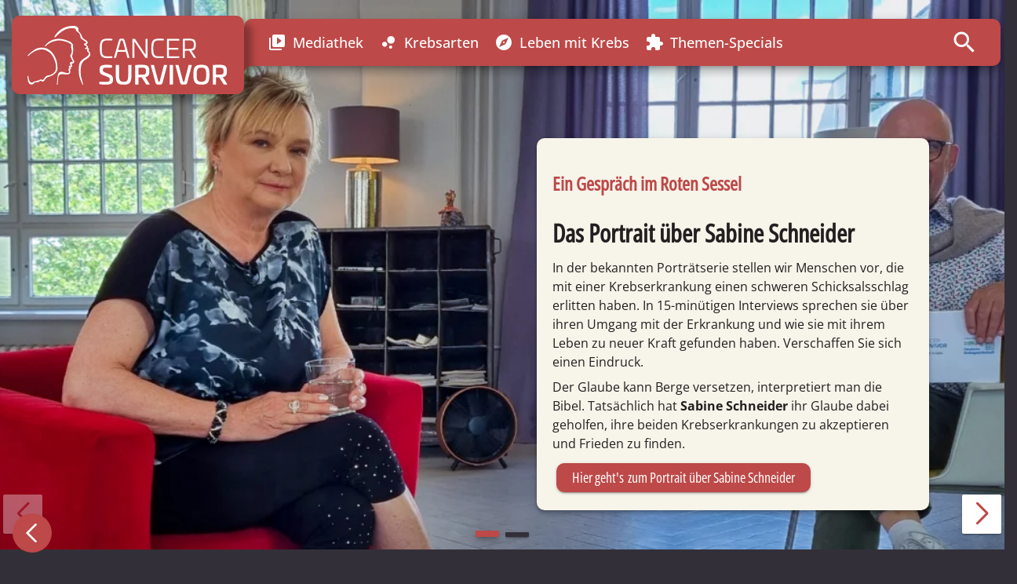

--- FILE ---
content_type: text/html; charset=UTF-8
request_url: https://menschen-mit-krebs.de/krebsart/krebs-der-gebaermutter/
body_size: 29282
content:
<!DOCTYPE HTML>

<html lang="de-DE">
<head>
	<title>Gebärmutterkrebs Archive - CancerSurvivor - Menschen mit Krebs</title>
    <meta charset="UTF-8"/>
    <meta http-equiv="X-UA-Compatible" content="IE=edge,chrome=1">
    <meta name="viewport" content="width=device-width, initial-scale=1.0">
    <!-- Remove if you're not building a responsive site. (But then why would you do such a thing?) -->
    <link rel="pingback" href="https://menschen-mit-krebs.de/wp/xmlrpc.php"/>

	<meta name='robots' content='index, follow, max-image-preview:large, max-snippet:-1, max-video-preview:-1' />

	<!-- This site is optimized with the Yoast SEO plugin v19.14 - https://yoast.com/wordpress/plugins/seo/ -->
	<title>Gebärmutterkrebs Archive - CancerSurvivor - Menschen mit Krebs</title>
	<link rel="canonical" href="https://menschen-mit-krebs.de/krebsart/krebs-der-gebaermutter/" />
	<meta property="og:locale" content="de_DE" />
	<meta property="og:type" content="article" />
	<meta property="og:title" content="Gebärmutterkrebs Archive - CancerSurvivor - Menschen mit Krebs" />
	<meta property="og:description" content="In Deutschland erkrankten pro Jahr ca. 15.000 Frauen an einem Krebs der Gebärmutter. Bei der Erkrankung unterscheidet man zwischen Gebärmutter(körper)krebs und Gebärmutterhalskrebs. (weitere Bezeichnung dieser Krebsarten: Endometriumkarzinom, Zervixkarzinom)" />
	<meta property="og:url" content="https://menschen-mit-krebs.de/krebsart/krebs-der-gebaermutter/" />
	<meta property="og:site_name" content="CancerSurvivor - Menschen mit Krebs" />
	<meta name="twitter:card" content="summary_large_image" />
	<script type="application/ld+json" class="yoast-schema-graph">{"@context":"https://schema.org","@graph":[{"@type":"CollectionPage","@id":"https://menschen-mit-krebs.de/krebsart/krebs-der-gebaermutter/","url":"https://menschen-mit-krebs.de/krebsart/krebs-der-gebaermutter/","name":"Gebärmutterkrebs Archive - CancerSurvivor - Menschen mit Krebs","isPartOf":{"@id":"https://menschen-mit-krebs.de/#website"},"primaryImageOfPage":{"@id":"https://menschen-mit-krebs.de/krebsart/krebs-der-gebaermutter/#primaryimage"},"image":{"@id":"https://menschen-mit-krebs.de/krebsart/krebs-der-gebaermutter/#primaryimage"},"thumbnailUrl":"https://menschen-mit-krebs.de/app/uploads/2025/06/Digitaler-Mensch_sh-scaled.jpg","breadcrumb":{"@id":"https://menschen-mit-krebs.de/krebsart/krebs-der-gebaermutter/#breadcrumb"},"inLanguage":"de-DE"},{"@type":"ImageObject","inLanguage":"de-DE","@id":"https://menschen-mit-krebs.de/krebsart/krebs-der-gebaermutter/#primaryimage","url":"https://menschen-mit-krebs.de/app/uploads/2025/06/Digitaler-Mensch_sh-scaled.jpg","contentUrl":"https://menschen-mit-krebs.de/app/uploads/2025/06/Digitaler-Mensch_sh-scaled.jpg","width":2560,"height":1463},{"@type":"BreadcrumbList","@id":"https://menschen-mit-krebs.de/krebsart/krebs-der-gebaermutter/#breadcrumb","itemListElement":[{"@type":"ListItem","position":1,"name":"Startseite","item":"https://menschen-mit-krebs.de/"},{"@type":"ListItem","position":2,"name":"Alle Krebsarten","item":"https://menschen-mit-krebs.de/krebsart/krebsarten/"},{"@type":"ListItem","position":3,"name":"Gebärmutterkrebs"}]},{"@type":"WebSite","@id":"https://menschen-mit-krebs.de/#website","url":"https://menschen-mit-krebs.de/","name":"CancerSurvivor - Menschen mit Krebs","description":"Menschen teilen ihre eindrucksvolle Geschichte über den Umgang mit einer Krebs­erkrankung.","publisher":{"@id":"https://menschen-mit-krebs.de/#organization"},"potentialAction":[{"@type":"SearchAction","target":{"@type":"EntryPoint","urlTemplate":"https://menschen-mit-krebs.de/?s={search_term_string}"},"query-input":"required name=search_term_string"}],"inLanguage":"de-DE"},{"@type":"Organization","@id":"https://menschen-mit-krebs.de/#organization","name":"CancerSurvivor","url":"https://menschen-mit-krebs.de/","logo":{"@type":"ImageObject","inLanguage":"de-DE","@id":"https://menschen-mit-krebs.de/#/schema/logo/image/","url":"https://menschen-mit-krebs.de/app/uploads/2020/11/Kooperationshinweis-Logo-CS.svg","contentUrl":"https://menschen-mit-krebs.de/app/uploads/2020/11/Kooperationshinweis-Logo-CS.svg","caption":"CancerSurvivor"},"image":{"@id":"https://menschen-mit-krebs.de/#/schema/logo/image/"}}]}</script>
	<!-- / Yoast SEO plugin. -->


<link data-borlabs-cookie-style-blocker-id="google-fonts" data-borlabs-cookie-style-blocker-href='https://fonts.gstatic.com' crossorigin rel='preconnect' />
<link rel="alternate" type="application/rss+xml" title="CancerSurvivor - Menschen mit Krebs &raquo; Gebärmutterkrebs Krebsart Feed" href="https://menschen-mit-krebs.de/krebsart/krebs-der-gebaermutter/feed/" />
<style id='wp-img-auto-sizes-contain-inline-css' type='text/css'>
img:is([sizes=auto i],[sizes^="auto," i]){contain-intrinsic-size:3000px 1500px}
/*# sourceURL=wp-img-auto-sizes-contain-inline-css */
</style>
<link rel='stylesheet' id='wp-block-library-css' href='https://menschen-mit-krebs.de/wp/wp-includes/css/dist/block-library/style.min.css?ver=6.9' type='text/css' media='all' />
<style id='wp-block-paragraph-inline-css' type='text/css'>
.is-small-text{font-size:.875em}.is-regular-text{font-size:1em}.is-large-text{font-size:2.25em}.is-larger-text{font-size:3em}.has-drop-cap:not(:focus):first-letter{float:left;font-size:8.4em;font-style:normal;font-weight:100;line-height:.68;margin:.05em .1em 0 0;text-transform:uppercase}body.rtl .has-drop-cap:not(:focus):first-letter{float:none;margin-left:.1em}p.has-drop-cap.has-background{overflow:hidden}:root :where(p.has-background){padding:1.25em 2.375em}:where(p.has-text-color:not(.has-link-color)) a{color:inherit}p.has-text-align-left[style*="writing-mode:vertical-lr"],p.has-text-align-right[style*="writing-mode:vertical-rl"]{rotate:180deg}
/*# sourceURL=https://menschen-mit-krebs.de/wp/wp-includes/blocks/paragraph/style.min.css */
</style>
<style id='global-styles-inline-css' type='text/css'>
:root{--wp--preset--aspect-ratio--square: 1;--wp--preset--aspect-ratio--4-3: 4/3;--wp--preset--aspect-ratio--3-4: 3/4;--wp--preset--aspect-ratio--3-2: 3/2;--wp--preset--aspect-ratio--2-3: 2/3;--wp--preset--aspect-ratio--16-9: 16/9;--wp--preset--aspect-ratio--9-16: 9/16;--wp--preset--color--black: #000000;--wp--preset--color--cyan-bluish-gray: #abb8c3;--wp--preset--color--white: #ffffff;--wp--preset--color--pale-pink: #f78da7;--wp--preset--color--vivid-red: #cf2e2e;--wp--preset--color--luminous-vivid-orange: #ff6900;--wp--preset--color--luminous-vivid-amber: #fcb900;--wp--preset--color--light-green-cyan: #7bdcb5;--wp--preset--color--vivid-green-cyan: #00d084;--wp--preset--color--pale-cyan-blue: #8ed1fc;--wp--preset--color--vivid-cyan-blue: #0693e3;--wp--preset--color--vivid-purple: #9b51e0;--wp--preset--color--chestnut: #bd4948;--wp--preset--color--ecru-white: #f7f4ea;--wp--preset--color--dark-gray: #332f38;--wp--preset--color--thunder: #231f20;--wp--preset--color--loulou: #4b0c40;--wp--preset--color--indigo: #0a3876;--wp--preset--gradient--vivid-cyan-blue-to-vivid-purple: linear-gradient(135deg,rgb(6,147,227) 0%,rgb(155,81,224) 100%);--wp--preset--gradient--light-green-cyan-to-vivid-green-cyan: linear-gradient(135deg,rgb(122,220,180) 0%,rgb(0,208,130) 100%);--wp--preset--gradient--luminous-vivid-amber-to-luminous-vivid-orange: linear-gradient(135deg,rgb(252,185,0) 0%,rgb(255,105,0) 100%);--wp--preset--gradient--luminous-vivid-orange-to-vivid-red: linear-gradient(135deg,rgb(255,105,0) 0%,rgb(207,46,46) 100%);--wp--preset--gradient--very-light-gray-to-cyan-bluish-gray: linear-gradient(135deg,rgb(238,238,238) 0%,rgb(169,184,195) 100%);--wp--preset--gradient--cool-to-warm-spectrum: linear-gradient(135deg,rgb(74,234,220) 0%,rgb(151,120,209) 20%,rgb(207,42,186) 40%,rgb(238,44,130) 60%,rgb(251,105,98) 80%,rgb(254,248,76) 100%);--wp--preset--gradient--blush-light-purple: linear-gradient(135deg,rgb(255,206,236) 0%,rgb(152,150,240) 100%);--wp--preset--gradient--blush-bordeaux: linear-gradient(135deg,rgb(254,205,165) 0%,rgb(254,45,45) 50%,rgb(107,0,62) 100%);--wp--preset--gradient--luminous-dusk: linear-gradient(135deg,rgb(255,203,112) 0%,rgb(199,81,192) 50%,rgb(65,88,208) 100%);--wp--preset--gradient--pale-ocean: linear-gradient(135deg,rgb(255,245,203) 0%,rgb(182,227,212) 50%,rgb(51,167,181) 100%);--wp--preset--gradient--electric-grass: linear-gradient(135deg,rgb(202,248,128) 0%,rgb(113,206,126) 100%);--wp--preset--gradient--midnight: linear-gradient(135deg,rgb(2,3,129) 0%,rgb(40,116,252) 100%);--wp--preset--gradient--primary-gradient: linear-gradient(270deg,#713B6A,#554389);--wp--preset--font-size--small: 13px;--wp--preset--font-size--medium: 20px;--wp--preset--font-size--large: 36px;--wp--preset--font-size--x-large: 42px;--wp--preset--font-size--h-1: clamp(1.875rem, 3vw + 1rem, 3rem);--wp--preset--font-size--h-2: clamp(1.5rem, 2vw + 1rem, 2.25rem);--wp--preset--font-size--h-3: clamp(1.25rem, 1vw + 1rem, 1.5rem);--wp--preset--font-size--h-4: 18px;--wp--preset--font-size--xxl: 22px;--wp--preset--font-size--xl: 20px;--wp--preset--font-size--l: 18px;--wp--preset--font-size--m: 16px;--wp--preset--font-size--s: 14px;--wp--preset--font-size--xs: 12px;--wp--preset--font-family--open-sans: Open Sans, sans-serif;--wp--preset--font-family--open-sans-condensed: Open Sans, condensed;--wp--preset--spacing--20: 0.44rem;--wp--preset--spacing--30: 0.67rem;--wp--preset--spacing--40: 1rem;--wp--preset--spacing--50: 1.5rem;--wp--preset--spacing--60: 2.25rem;--wp--preset--spacing--70: 3.38rem;--wp--preset--spacing--80: 5.06rem;--wp--preset--shadow--natural: 6px 6px 9px rgba(0, 0, 0, 0.2);--wp--preset--shadow--deep: 12px 12px 50px rgba(0, 0, 0, 0.4);--wp--preset--shadow--sharp: 6px 6px 0px rgba(0, 0, 0, 0.2);--wp--preset--shadow--outlined: 6px 6px 0px -3px rgb(255, 255, 255), 6px 6px rgb(0, 0, 0);--wp--preset--shadow--crisp: 6px 6px 0px rgb(0, 0, 0);--wp--custom--content-size: 800px;--wp--custom--wide-size: 1200px;--wp--custom--content-padding: 1rem;--wp--custom--font-family-open-sans: Open Sans, sans-serif;--wp--custom--font-family-open-sans-condensed: Open Sans, condensed;}:root { --wp--style--global--content-size: 800px;--wp--style--global--wide-size: 1200px; }:where(body) { margin: 0; }.wp-site-blocks { padding-top: var(--wp--style--root--padding-top); padding-bottom: var(--wp--style--root--padding-bottom); }.has-global-padding { padding-right: var(--wp--style--root--padding-right); padding-left: var(--wp--style--root--padding-left); }.has-global-padding > .alignfull { margin-right: calc(var(--wp--style--root--padding-right) * -1); margin-left: calc(var(--wp--style--root--padding-left) * -1); }.has-global-padding :where(:not(.alignfull.is-layout-flow) > .has-global-padding:not(.wp-block-block, .alignfull)) { padding-right: 0; padding-left: 0; }.has-global-padding :where(:not(.alignfull.is-layout-flow) > .has-global-padding:not(.wp-block-block, .alignfull)) > .alignfull { margin-left: 0; margin-right: 0; }.wp-site-blocks > .alignleft { float: left; margin-right: 2em; }.wp-site-blocks > .alignright { float: right; margin-left: 2em; }.wp-site-blocks > .aligncenter { justify-content: center; margin-left: auto; margin-right: auto; }:where(.wp-site-blocks) > * { margin-block-start: 1rem; margin-block-end: 0; }:where(.wp-site-blocks) > :first-child { margin-block-start: 0; }:where(.wp-site-blocks) > :last-child { margin-block-end: 0; }:root { --wp--style--block-gap: 1rem; }:root :where(.is-layout-flow) > :first-child{margin-block-start: 0;}:root :where(.is-layout-flow) > :last-child{margin-block-end: 0;}:root :where(.is-layout-flow) > *{margin-block-start: 1rem;margin-block-end: 0;}:root :where(.is-layout-constrained) > :first-child{margin-block-start: 0;}:root :where(.is-layout-constrained) > :last-child{margin-block-end: 0;}:root :where(.is-layout-constrained) > *{margin-block-start: 1rem;margin-block-end: 0;}:root :where(.is-layout-flex){gap: 1rem;}:root :where(.is-layout-grid){gap: 1rem;}.is-layout-flow > .alignleft{float: left;margin-inline-start: 0;margin-inline-end: 2em;}.is-layout-flow > .alignright{float: right;margin-inline-start: 2em;margin-inline-end: 0;}.is-layout-flow > .aligncenter{margin-left: auto !important;margin-right: auto !important;}.is-layout-constrained > .alignleft{float: left;margin-inline-start: 0;margin-inline-end: 2em;}.is-layout-constrained > .alignright{float: right;margin-inline-start: 2em;margin-inline-end: 0;}.is-layout-constrained > .aligncenter{margin-left: auto !important;margin-right: auto !important;}.is-layout-constrained > :where(:not(.alignleft):not(.alignright):not(.alignfull)){max-width: var(--wp--style--global--content-size);margin-left: auto !important;margin-right: auto !important;}.is-layout-constrained > .alignwide{max-width: var(--wp--style--global--wide-size);}body .is-layout-flex{display: flex;}.is-layout-flex{flex-wrap: wrap;align-items: center;}.is-layout-flex > :is(*, div){margin: 0;}body .is-layout-grid{display: grid;}.is-layout-grid > :is(*, div){margin: 0;}body{font-family: var(--wp--preset--font-family--open-sans);font-size: 16px;--wp--style--root--padding-top: 1rem;--wp--style--root--padding-right: 1rem;--wp--style--root--padding-bottom: 1rem;--wp--style--root--padding-left: 1rem;}a:where(:not(.wp-element-button)){text-decoration: underline;}h1{font-family: var(--wp--preset--font-family--open-sans);font-size: 42px;font-weight: bold;}h2{font-family: var(--wp--custom--font-family-open-sans-condensed);font-size: 32px;font-weight: bold;}h3{font-family: var(--wp--preset--font-family--open-sans-condensed);font-size: 20px;font-weight: bold;}h4{font-size: var(--wp--preset--font-size--h-4);}:root :where(.wp-element-button, .wp-block-button__link){background-color: #32373c;border-width: 0;color: #fff;font-family: inherit;font-size: inherit;font-style: inherit;font-weight: inherit;letter-spacing: inherit;line-height: inherit;padding-top: calc(0.667em + 2px);padding-right: calc(1.333em + 2px);padding-bottom: calc(0.667em + 2px);padding-left: calc(1.333em + 2px);text-decoration: none;text-transform: inherit;}.has-black-color{color: var(--wp--preset--color--black) !important;}.has-cyan-bluish-gray-color{color: var(--wp--preset--color--cyan-bluish-gray) !important;}.has-white-color{color: var(--wp--preset--color--white) !important;}.has-pale-pink-color{color: var(--wp--preset--color--pale-pink) !important;}.has-vivid-red-color{color: var(--wp--preset--color--vivid-red) !important;}.has-luminous-vivid-orange-color{color: var(--wp--preset--color--luminous-vivid-orange) !important;}.has-luminous-vivid-amber-color{color: var(--wp--preset--color--luminous-vivid-amber) !important;}.has-light-green-cyan-color{color: var(--wp--preset--color--light-green-cyan) !important;}.has-vivid-green-cyan-color{color: var(--wp--preset--color--vivid-green-cyan) !important;}.has-pale-cyan-blue-color{color: var(--wp--preset--color--pale-cyan-blue) !important;}.has-vivid-cyan-blue-color{color: var(--wp--preset--color--vivid-cyan-blue) !important;}.has-vivid-purple-color{color: var(--wp--preset--color--vivid-purple) !important;}.has-chestnut-color{color: var(--wp--preset--color--chestnut) !important;}.has-ecru-white-color{color: var(--wp--preset--color--ecru-white) !important;}.has-dark-gray-color{color: var(--wp--preset--color--dark-gray) !important;}.has-thunder-color{color: var(--wp--preset--color--thunder) !important;}.has-loulou-color{color: var(--wp--preset--color--loulou) !important;}.has-indigo-color{color: var(--wp--preset--color--indigo) !important;}.has-black-background-color{background-color: var(--wp--preset--color--black) !important;}.has-cyan-bluish-gray-background-color{background-color: var(--wp--preset--color--cyan-bluish-gray) !important;}.has-white-background-color{background-color: var(--wp--preset--color--white) !important;}.has-pale-pink-background-color{background-color: var(--wp--preset--color--pale-pink) !important;}.has-vivid-red-background-color{background-color: var(--wp--preset--color--vivid-red) !important;}.has-luminous-vivid-orange-background-color{background-color: var(--wp--preset--color--luminous-vivid-orange) !important;}.has-luminous-vivid-amber-background-color{background-color: var(--wp--preset--color--luminous-vivid-amber) !important;}.has-light-green-cyan-background-color{background-color: var(--wp--preset--color--light-green-cyan) !important;}.has-vivid-green-cyan-background-color{background-color: var(--wp--preset--color--vivid-green-cyan) !important;}.has-pale-cyan-blue-background-color{background-color: var(--wp--preset--color--pale-cyan-blue) !important;}.has-vivid-cyan-blue-background-color{background-color: var(--wp--preset--color--vivid-cyan-blue) !important;}.has-vivid-purple-background-color{background-color: var(--wp--preset--color--vivid-purple) !important;}.has-chestnut-background-color{background-color: var(--wp--preset--color--chestnut) !important;}.has-ecru-white-background-color{background-color: var(--wp--preset--color--ecru-white) !important;}.has-dark-gray-background-color{background-color: var(--wp--preset--color--dark-gray) !important;}.has-thunder-background-color{background-color: var(--wp--preset--color--thunder) !important;}.has-loulou-background-color{background-color: var(--wp--preset--color--loulou) !important;}.has-indigo-background-color{background-color: var(--wp--preset--color--indigo) !important;}.has-black-border-color{border-color: var(--wp--preset--color--black) !important;}.has-cyan-bluish-gray-border-color{border-color: var(--wp--preset--color--cyan-bluish-gray) !important;}.has-white-border-color{border-color: var(--wp--preset--color--white) !important;}.has-pale-pink-border-color{border-color: var(--wp--preset--color--pale-pink) !important;}.has-vivid-red-border-color{border-color: var(--wp--preset--color--vivid-red) !important;}.has-luminous-vivid-orange-border-color{border-color: var(--wp--preset--color--luminous-vivid-orange) !important;}.has-luminous-vivid-amber-border-color{border-color: var(--wp--preset--color--luminous-vivid-amber) !important;}.has-light-green-cyan-border-color{border-color: var(--wp--preset--color--light-green-cyan) !important;}.has-vivid-green-cyan-border-color{border-color: var(--wp--preset--color--vivid-green-cyan) !important;}.has-pale-cyan-blue-border-color{border-color: var(--wp--preset--color--pale-cyan-blue) !important;}.has-vivid-cyan-blue-border-color{border-color: var(--wp--preset--color--vivid-cyan-blue) !important;}.has-vivid-purple-border-color{border-color: var(--wp--preset--color--vivid-purple) !important;}.has-chestnut-border-color{border-color: var(--wp--preset--color--chestnut) !important;}.has-ecru-white-border-color{border-color: var(--wp--preset--color--ecru-white) !important;}.has-dark-gray-border-color{border-color: var(--wp--preset--color--dark-gray) !important;}.has-thunder-border-color{border-color: var(--wp--preset--color--thunder) !important;}.has-loulou-border-color{border-color: var(--wp--preset--color--loulou) !important;}.has-indigo-border-color{border-color: var(--wp--preset--color--indigo) !important;}.has-vivid-cyan-blue-to-vivid-purple-gradient-background{background: var(--wp--preset--gradient--vivid-cyan-blue-to-vivid-purple) !important;}.has-light-green-cyan-to-vivid-green-cyan-gradient-background{background: var(--wp--preset--gradient--light-green-cyan-to-vivid-green-cyan) !important;}.has-luminous-vivid-amber-to-luminous-vivid-orange-gradient-background{background: var(--wp--preset--gradient--luminous-vivid-amber-to-luminous-vivid-orange) !important;}.has-luminous-vivid-orange-to-vivid-red-gradient-background{background: var(--wp--preset--gradient--luminous-vivid-orange-to-vivid-red) !important;}.has-very-light-gray-to-cyan-bluish-gray-gradient-background{background: var(--wp--preset--gradient--very-light-gray-to-cyan-bluish-gray) !important;}.has-cool-to-warm-spectrum-gradient-background{background: var(--wp--preset--gradient--cool-to-warm-spectrum) !important;}.has-blush-light-purple-gradient-background{background: var(--wp--preset--gradient--blush-light-purple) !important;}.has-blush-bordeaux-gradient-background{background: var(--wp--preset--gradient--blush-bordeaux) !important;}.has-luminous-dusk-gradient-background{background: var(--wp--preset--gradient--luminous-dusk) !important;}.has-pale-ocean-gradient-background{background: var(--wp--preset--gradient--pale-ocean) !important;}.has-electric-grass-gradient-background{background: var(--wp--preset--gradient--electric-grass) !important;}.has-midnight-gradient-background{background: var(--wp--preset--gradient--midnight) !important;}.has-primary-gradient-gradient-background{background: var(--wp--preset--gradient--primary-gradient) !important;}.has-small-font-size{font-size: var(--wp--preset--font-size--small) !important;}.has-medium-font-size{font-size: var(--wp--preset--font-size--medium) !important;}.has-large-font-size{font-size: var(--wp--preset--font-size--large) !important;}.has-x-large-font-size{font-size: var(--wp--preset--font-size--x-large) !important;}.has-h-1-font-size{font-size: var(--wp--preset--font-size--h-1) !important;}.has-h-2-font-size{font-size: var(--wp--preset--font-size--h-2) !important;}.has-h-3-font-size{font-size: var(--wp--preset--font-size--h-3) !important;}.has-h-4-font-size{font-size: var(--wp--preset--font-size--h-4) !important;}.has-xxl-font-size{font-size: var(--wp--preset--font-size--xxl) !important;}.has-xl-font-size{font-size: var(--wp--preset--font-size--xl) !important;}.has-l-font-size{font-size: var(--wp--preset--font-size--l) !important;}.has-m-font-size{font-size: var(--wp--preset--font-size--m) !important;}.has-s-font-size{font-size: var(--wp--preset--font-size--s) !important;}.has-xs-font-size{font-size: var(--wp--preset--font-size--xs) !important;}.has-open-sans-font-family{font-family: var(--wp--preset--font-family--open-sans) !important;}.has-open-sans-condensed-font-family{font-family: var(--wp--preset--font-family--open-sans-condensed) !important;}
/*# sourceURL=global-styles-inline-css */
</style>

<link rel='stylesheet' id='custom-design-css' href='https://menschen-mit-krebs.de/app/themes/menschen-mit-krebs/assets/gen/custom-design.css?ver=6.9' type='text/css' media='all' />
<link rel='stylesheet' id='merona-material-icons-css-css' href='https://menschen-mit-krebs.de/app/fonts/f7f18fb5f5918354bcd7f59cbe807027.css?ver=6.9' type='text/css' media='all' />
<link rel='stylesheet' id='merona-material-icons-reset-css' href='https://menschen-mit-krebs.de/app/plugins/merona-material-icons/assets/material-icons-reset.css?ver=1769780953' type='text/css' media='all' />
<link rel='stylesheet' id='cancer-archive-style-css' href='https://menschen-mit-krebs.de/app/themes/menschen-mit-krebs/assets/css/pages/cancer-archive.css?ver=6.9' type='text/css' media='all' />
<style id='wp-emoji-styles-inline-css' type='text/css'>

	img.wp-smiley, img.emoji {
		display: inline !important;
		border: none !important;
		box-shadow: none !important;
		height: 1em !important;
		width: 1em !important;
		margin: 0 0.07em !important;
		vertical-align: -0.1em !important;
		background: none !important;
		padding: 0 !important;
	}
/*# sourceURL=wp-emoji-styles-inline-css */
</style>
<link rel='stylesheet' id='wpmf-gallery-popup-style-css' href='https://menschen-mit-krebs.de/app/plugins/wp-media-folder/assets/css/display-gallery/magnific-popup.css?ver=6.1.9' type='text/css' media='all' />
<link rel='stylesheet' id='main-css' href='https://menschen-mit-krebs.de/app/themes/menschen-mit-krebs/assets/css/main.css?ver=6.9' type='text/css' media='all' />
<link rel='stylesheet' id='fancybox-css' href='https://menschen-mit-krebs.de/app/themes/gcs-theme/assets/libs/fancyapps/ui/dist/fancybox.css?ver=6.9' type='text/css' media='all' />
<link rel='stylesheet' id='basic-styles-css' href='https://menschen-mit-krebs.de/app/themes/gcs-theme/assets/css/base.css?ver=6.9' type='text/css' media='all' />
<link rel='stylesheet' id='borlabs-cookie-custom-css' href='https://menschen-mit-krebs.de/app/cache/borlabs-cookie/1/borlabs-cookie-1-de.css?ver=3.3.23-355' type='text/css' media='all' />
<script type="text/javascript" src="https://menschen-mit-krebs.de/wp/wp-includes/js/jquery/jquery.min.js?ver=3.7.1" id="jquery-core-js"></script>
<script type="text/javascript" src="https://menschen-mit-krebs.de/wp/wp-includes/js/jquery/jquery-migrate.min.js?ver=3.4.1" id="jquery-migrate-js"></script>
<script type="text/javascript" src="https://menschen-mit-krebs.de/app/plugins/merona-block-plugin/blocks/accordion-content/accordionScript.js?ver=6.9" id="accordion-script-js"></script>
<script type="text/javascript" id="site-js-extra">
/* <![CDATA[ */
var gcsApi = {"route":"https://menschen-mit-krebs.de/wp-json/gcs/v1/"};
//# sourceURL=site-js-extra
/* ]]> */
</script>
<script type="text/javascript" src="https://menschen-mit-krebs.de/app/themes/menschen-mit-krebs/assets/js/site.js?ver=6.9" id="site-js"></script>
<script type="text/javascript" src="https://menschen-mit-krebs.de/app/themes/menschen-mit-krebs/assets/js/smooth-scroll.js?ver=6.9" id="smooth-scroll-js"></script>
<script type="text/javascript" src="https://menschen-mit-krebs.de/app/themes/gcs-theme/assets/libs/fancyapps/ui/dist/fancybox.umd.js?ver=6.9" id="fancybox-js"></script>
<script type="text/javascript" src="https://menschen-mit-krebs.de/app/themes/gcs-theme/assets/libs/vimeo/player.min.js?ver=6.9" id="vimeo-js"></script>
<script type="text/javascript" src="https://menschen-mit-krebs.de/app/themes/menschen-mit-krebs/assets/js/overlay-v3.js?ver=6.9" id="overlay-js"></script>
<script type="text/javascript" id="sponsor-badge-script-js-extra">
/* <![CDATA[ */
var sponsorBadgeData = {"sponsor_rest_endpoint":"https://menschen-mit-krebs.de/wp-json/gcs/v1/sponsor","loggedIn":"0","start_timeout":"10000","between_timeout":"90000","visible_for":"8000","page_id":"19431"};
//# sourceURL=sponsor-badge-script-js-extra
/* ]]> */
</script>
<script type="text/javascript" src="https://menschen-mit-krebs.de/app/themes/menschen-mit-krebs/assets/js/sponsor-badge.js?ver=6.9" id="sponsor-badge-script-js"></script>
<script type="text/javascript" src="https://menschen-mit-krebs.de/app/themes/gcs-theme/assets/js/check-ie.js?ver=6.9" id="check-ie-js"></script>
<script data-no-optimize="1" data-no-minify="1" data-cfasync="false" nowprocket type="text/javascript" src="https://menschen-mit-krebs.de/app/cache/borlabs-cookie/1/borlabs-cookie-config-de.json.js?ver=3.3.23-71" id="borlabs-cookie-config-js"></script>
<link rel="https://api.w.org/" href="https://menschen-mit-krebs.de/wp-json/" /><link rel="alternate" title="JSON" type="application/json" href="https://menschen-mit-krebs.de/wp-json/wp/v2/cancer/136" /><link rel="EditURI" type="application/rsd+xml" title="RSD" href="https://menschen-mit-krebs.de/wp/xmlrpc.php?rsd" />
<meta name="generator" content="WordPress 6.9" />
<link rel="apple-touch-icon" sizes="180x180" href="/app/uploads/fbrfg/apple-touch-icon.png?v=2">
<link rel="icon" type="image/png" sizes="32x32" href="/app/uploads/fbrfg/favicon-32x32.png?v=2">
<link rel="icon" type="image/png" sizes="16x16" href="/app/uploads/fbrfg/favicon-16x16.png?v=2">
<link rel="manifest" href="/app/uploads/fbrfg/site.webmanifest?v=2">
<link rel="mask-icon" href="/app/uploads/fbrfg/safari-pinned-tab.svg?v=2" color="#007aff">
<link rel="shortcut icon" href="/app/uploads/fbrfg/favicon.ico?v=2">
<meta name="msapplication-TileColor" content="#007aff">
<meta name="msapplication-config" content="/app/uploads/fbrfg/browserconfig.xml?v=2">
<meta name="theme-color" content="#ffffff"><style class='wp-fonts-local' type='text/css'>
@font-face{font-family:"Open Sans";font-style:normal;font-weight:200 900;font-display:fallback;src:url('https://menschen-mit-krebs.de/app/themes/menschen-mit-krebs/assets/fonts/OpenSans-variable/OpenSans-VariableFont_wdth,wght.ttf') format('truetype');font-stretch:normal;}
@font-face{font-family:"Open Sans";font-style:normal;font-weight:700;font-display:fallback;src:url('https://menschen-mit-krebs.de/app/themes/menschen-mit-krebs/assets/fonts/OpenSans-variable/OpenSans-VariableFont_wdth,wght.ttf') format('truetype');font-stretch:normal;}
@font-face{font-family:"Open Sans";font-style:normal;font-weight:400;font-display:fallback;src:url('https://menschen-mit-krebs.de/app/themes/menschen-mit-krebs/assets/fonts/OpenSans-variable/OpenSans-VariableFont_wdth,wght.ttf') format('truetype');font-stretch:condensed;}
</style>
<script defer data-api="/api/event"  data-domain="menschen-mit-krebs.de" src="/js/script.js"></script><noscript><style id="rocket-lazyload-nojs-css">.rll-youtube-player, [data-lazy-src]{display:none !important;}</style></noscript><link rel='stylesheet' id='block-acf-protagonist-slider-css' href='https://menschen-mit-krebs.de/app/themes/menschen-mit-krebs/blocks/protagonist-slider/block-style.css?ver=6.7.0.2' type='text/css' media='all' />
<link rel='stylesheet' id='swiper-css' href='https://menschen-mit-krebs.de/app/themes/gcs-theme/assets/libs/swiper7/swiper-bundle.min.css?ver=6.9' type='text/css' media='all' />
<link rel='stylesheet' id='block-acf-centre-slider-css' href='https://menschen-mit-krebs.de/app/themes/menschen-mit-krebs/blocks/centre-slider/block-style.css?ver=6.7.0.2' type='text/css' media='all' />
<link rel='stylesheet' id='block-acf-mutmacher-css' href='https://menschen-mit-krebs.de/app/themes/menschen-mit-krebs/blocks/mutmacher/block-style.css?ver=6.7.0.2' type='text/css' media='all' />
<link rel='stylesheet' id='post-sliders-css' href='https://menschen-mit-krebs.de/app/themes/gcs-theme/blocks/post-sliders/block-style.css?ver=6.9' type='text/css' media='all' />
</head>
<body class="archive tax-cancer term-krebs-der-gebaermutter term-136 wp-theme-gcs-theme wp-child-theme-menschen-mit-krebs">

<script type="application/ld+json">{"@type":"Organization","name":"German Cancer Survivors GbR","email":" info@menschen-mit-krebs.de","telephone":"+4930 39821798","url":"https:\/\/menschen-mit-krebs.de","address":{"@type":"PostalAddress","addressLocality":"Berlin , Deutschland","postalCode":"10777","streetAddress":"Motzstra\u00dfe 65"},"logo":{"@type":"ImageObject","url":"https:\/\/menschen-mit-krebs.de\/app\/uploads\/2019\/10\/logo.png","name":"CancerSurvivor - Menschen mit Krebs"},"@context":"http:\/\/schema.org"}</script><script type="application/ld+json">{"@type":"BreadcrumbList","itemListElement":[{"@type":"ListItem","item":{"@id":"https:\/\/menschen-mit-krebs.de","name":"Start"},"position":1},{"@type":"ListItem","item":{"@id":"https:\/\/menschen-mit-krebs.de\/krebsart\/krebsarten\/","name":"Alle Krebsarten"},"position":2},{"@type":"ListItem","item":{"@id":"https:\/\/menschen-mit-krebs.de\/krebsart\/krebs-der-gebaermutter\/","name":"Geb\u00e4rmutterkrebs"},"position":3}],"@context":"http:\/\/schema.org"}</script>        <div id="sponsor-badge__wrapper" class="sponsor-badge__wrapper">
        <div id="sponsor-badge" class="sponsor-badge">
            Wir danken für die Unterstützung:            <div id="sponsor-badge__logo-container"></div>
        </div>
        <span class="close-icon material-icons">close</span>
    </div>
    <header id="header">
    <div class="header_content">

        <div class="logoWrapper">
            <a href="https://menschen-mit-krebs.de">

                <?xml version="1.0" encoding="utf-8"?>

<svg version="1.1" id="Ebene_1" xmlns:x="&ns_extend;" xmlns:i="&ns_ai;" xmlns:graph="&ns_graphs;"
	 xmlns="http://www.w3.org/2000/svg" xmlns:xlink="http://www.w3.org/1999/xlink" x="0px" y="0px" viewBox="0 0 2065.2 604.9"
	 style="enable-background:new 0 0 2065.2 604.9;" xml:space="preserve">
<style type="text/css">
	.cs_logo{fill:#FFFFFF;}
</style>
<metadata>
	<sfw  xmlns="&ns_sfw;">
		<slices></slices>
		<sliceSourceBounds  bottomLeftOrigin="true" height="604.9" width="16383" x="-7232" y="395.2"></sliceSourceBounds>
	</sfw>
</metadata>
<g id="Web_1920_1">
	<g id="CS" transform="translate(0 78.06)">
		<g>
			<g id="Gruppe_107">
				<path id="Pfad_374" class="cs_logo" d="M476.5,277.5c-0.1-0.2-9.8-18.2-14.3-30.2c-3.4-8.9-3.8-14.9,0.7-30.7
					c12.2-42.4,5.5-77.2,3.9-84.4c2.3-5.3,2.5-11.4,0.3-17.6c-4.3-12.4-17.7-25.2-34.2-32.7c-178.2-80.7-253.2,44.5-254,45.8
					c-1,1.8-0.4,4,1.3,5c0.6,0.3,1.3,0.5,1.9,0.5c2-0.1,3.3-1.3,7.5-5.3c10.4-10,34.9-33.4,78.3-46.5c46.6-14.1,75.5-13.3,128.9,3.5
					c29.9,9.4,52.3,22.6,53.4,31.3c0.5,3.7,0.2,7.5-1.1,11c-1,2.7-1.4,5.6-1.2,8.5c0.7,6,1.9,11.9,3.5,17.7
					c2.1,8.2,4.2,16.6,4.5,27.5c0.2,7.7-3.5,22.2-10.8,35.2c-0.4,0.8-0.9,1.5-1.3,2.2c-3,5-5.8,9.7-2.7,18.8
					c2.4,6.9,9.4,19.4,15.7,30.4c4.5,7.9,10.1,17.8,10.5,19.9c0.1,1.5-0.3,1.9-0.4,2.1c-1.3,1.5-6.1,1.8-10,2.1
					c-5.1,0.3-10.5,0.7-13.9,3.5c-6.9,5.6-8,14-3.2,25.1c1.3,2.6,3,5,4.9,7.2c0.7,0.9,1.7,2,2.3,2.9c-1.4,0.4-4.4,0.9-10.8,0.6
					c-7-0.3-9.7,3.4-10.6,5.5c-2.1,4.8,0.4,10.8,2.9,13.3c1.8,1.9,3.9,3.6,6.1,5l0.1,0.1c-1.4,0.9-2.9,1.7-4.4,2.5
					c-3,1.5-5.9,3-7.6,5c-4.6,5.4-0.9,13.4,2,19.8c0.9,1.7,1.6,3.6,2.2,5.4c1.1,4.1,1,10-1.7,13.9c-2.7,3.8-4.3,5.6-13.9,5.4
					c-10.2-0.2-21.7-3.8-31-6.6l-6.2-1.9c-10.5-3.2-24.9-7.6-37.6-3.6c-10.3,3.2-15.2,10.5-18.4,16.5c-2.8,5.3-5.6,16.4-8,31.2
					c-0.4,2.8-1.2,10.4-2.1,19.8c-2.9,23.7-5.1,55.7-5.4,60.7c-0.1,2,1.4,3.8,3.4,3.9c0.1,0,0.2,0,0.3,0c1.9,0,3.5-1.5,3.7-3.4
					c0-0.5,3.1-36.5,5.4-60.3c1.3-10.8,2.6-19.5,3.9-22.7c7.2-18,22.6-25.3,47-22.6c50.6,5.7,64.1,0.7,70.4-9.8
					c5-8.4,3.5-19.8,2.2-28.9c-0.6-4.2-1.3-9.5-0.5-11.1c0.5-1.1,1-1.3,3-1.7c2.5-0.5,7.7-1.7,7-9.6c-0.4-4.6-3.8-7.4-6.3-9.4
					c-0.4-0.3-0.8-0.6-1.2-1c0.4,0,0.9,0,1.3,0c5.7-0.2,17.5-0.5,18.2-10.8c0.3-3.9-1.6-8.3-3.4-12.5c-1.1-2.5-3.1-7.3-2.6-8.4
					c0.6-0.7,1.2-1.4,1.8-2c2.8-3.3,4.9-5.7,13.9-7.1c5.5-0.8,8-3.8,9.2-6.2C483.6,291.3,477.2,278.9,476.5,277.5"/>
				<path id="Pfad_375" class="cs_logo" d="M292.8,263.1c-21.4-55.3-53-91.8-93.9-108.2c-55.1-22.1-106,0.3-111.6,3
					c-26.1,12.2-83.5,60-85.5,69.1c-0.3,1.3,0,2.8,0.9,3.8c0.7,0.8,1.7,1.3,2.8,1.4c2.4,0.1,3.7-1.2,9.7-6.8
					c12.6-11.7,42-39.2,84.8-53.4c28.2-9.4,62.6-15.7,104.6,8.2c40.7,23.2,57.4,50.8,75.6,96.8c12.9,32.6,19,81.9,5,109
					c-6.9,13.4-19.5,24.5-40.8,36l-0.5,0.3c-6.9,3.7-12.3,6.6-25.3,7.3c-10.2,0.4-20.1,3.9-28.3,10.1c-11,8.1-20.9,24.6-25.1,31.6
					c-5,8.3-15,4.2-16.1,3.7c-10.4-4.6-18.9-1.3-24.3,1.6c-1.6,0.8-3.2,1.9-4.8,2.9c-3.5,2.3-7.1,4.6-9.9,4.3l-2-0.2
					c-5.8-0.7-7.1-0.6-12.1,2.4c-1.5,0.8-2.9,1.8-4.2,2.9c-0.5,0.4-1.1,0.8-1.7,1c-3.2,1.4-6.6,1.9-10,1.6c-7.7-0.9-15.1,4.3-20,7.8
					C56,502.1,51,504,47.4,504c-13.3-0.1-21.7-4.6-25.6-14.4c-4.7-11.6-8.2-23.7-10.3-36c-0.6-3.4-1.2-6.4-2-9.5
					c-1.2-5-2.2-8.6-6-7.9c-3.7,0.7-3.4,4.6-3.1,7.6c0,2.3,0.5,9.5,3.9,34.6C10,519.5,30.6,524,42,524c2,0,3.7-0.1,5-0.2l0.9-0.1
					c7-0.5,14.9-7.9,22.5-15c3.7-3.4,9.2-8.6,11-8.9c1.5-0.1,3.1,0.2,4.4,1c2.8,1.3,6.7,3,12.5-0.9c1-0.7,2.1-1.4,3.2-2
					c0.5,0,1.1-0.1,1.6-0.2c0.1,0.1,0.2,0.2,0.4,0.2c2,1.3,6.3,3.9,12.4-0.7c1.2-0.9,2.6-2,4-3.1c3.7-3,9.2-7.5,12-7.5
					c2,0,3.9-0.3,5.8-0.9c1.1,0.6,2.1,1.4,3,2.2c11.8,9.4,23.2,5.2,27.7,1.7c0.3-0.2,0.5-0.4,0.7-0.7c0.1-0.2,15.2-20.5,23.3-29.6
					c6.2-7,11-10.2,25.9-14.2c42.5-11.3,88.6-41.8,89.5-82.2C308.4,319,304.7,293.8,292.8,263.1"/>
				<path id="Pfad_376" class="cs_logo" d="M633.8,183.3c-2.4-3.3-5.1-7-5.4-8.6c-0.4-1.9,0.3-4.2,1-6.7c1.3-4.6,3-10.3-1.4-15.9
					c-2.2-2.8-6.1-3.6-10.3-3.7c5.4-4.4,7.4-8.8,2.5-17.2c-1.9-3.2-5.4-6-8.8-8.8c-2.3-1.9-7.1-5.8-7.1-7.2c0.1-1.4,0.8-2.1,3.4-4.3
					c3.5-2.8,6.5-6.2,8.8-9.9c2.5-3.8,3.2-8.4,1.9-12.7c-3.1-11-17.5-18.6-17.8-18.7c-0.1-0.1-12.6-7.9-24.6-16.4
					c-7.5-5.4-10.9-10.6-16.9-26.4C546.6-6.4,529.5-21.2,523-25.8c3.9-13,2.7-24.2-3.5-33.3c-8.8-12.9-25.7-18.1-37.6-18.7
					C337.7-84.1,283.3,22.1,281.1,26.6c-4,8-3.9,10.5-2.3,12.4c1.1,1.2,2.7,1.7,4.2,1.3c3-0.9,6.6-4.4,15-13
					c15.2-15.5,43.6-44.3,83.9-65c24.6-12.6,56.2-18.7,86.7-16.8c10.3,0.6,27.1,4.7,28.5,12.9c1.8,10.6,6.6,19.2,12.3,22.7
					c1.1,0.6,2.1,1.2,3.2,1.9c6.3,3.6,12.8,7.3,21,18c4.7,6.2,10.1,23.2,12,37.9c1.1,8.4,3.5,11,10.8,17c4.9,4,14.9,10.9,24.6,17.5
					c9.2,6.3,21.8,15,23.4,16.8c0.6,0.7,0.5,1.1,0.5,1.3c-0.7,3.3-9.5,8.1-14.2,10.6c-4.8,2.6-7.2,3.9-8.4,5.7
					c-1.2,1.6-1.6,3.7-1.1,5.6c1.2,4.6,7.1,7.5,12.7,10.2c1.6,0.8,3.1,1.5,4.2,2.2c5.4,3.1,8.6,6.1,9.9,9.1c1.3,3-2.3,8.3-8.5,12.6
					c-1.7,1.2-3.2,2.1-4.4,2.9c-3.2,2.1-5.8,3.7-4.9,6.9c1,3.3,4.5,3.2,8.2,3.2c3.6-0.1,7.2-0.6,10.7-1.3c2.3-0.5,4.7-0.8,7-1h0
					c-0.4,2.6-1.1,5.2-2,7.7c-1,2.6-1.7,5.3-2,8.1c-0.3,6.9,4.3,10.8,8,13.9c0.9,0.8,1.9,1.6,2.8,2.5c4.2,4.1,6.9,8.8,7.4,10.7
					c2.5,9.4,0.1,17.9-7.3,25.3c-8,8-14.3,12.8-31,23.4l-2.1,1.3c-11.6,7.2-47.1,29-54.1,55.2c-6,22.4-13.1,59-5.1,118
					c5.4,40.3,34,98.2,35.2,100.6c0.9,1.9,3.2,2.6,5,1.7c1.7-0.8,2.5-2.7,1.9-4.5c-0.2-0.7-22.4-72.5-24.3-95.2
					c-7-85.5,6-131.9,43.5-155c44.4-27.4,53.4-41.6,54.6-58.1C647.6,202.1,639.6,191.2,633.8,183.3"/>
				<path id="Pfad_379" class="cs_logo" d="M869.2,54.7c1.8,0.1,3.3,1.6,3.2,3.5c0,0.1,0,0.1,0,0.2v9c0,2.4-1.1,3.4-3.4,3.4h-47.2
					c-48.8,0-58,18.4-58,82.2c0,63.5,9.2,82.2,58,82.2h47.2c2.4,0,3.4,1.1,3.4,3.2v9.2c0.2,1.7-1.1,3.2-2.8,3.4c-0.1,0-0.3,0-0.4,0
					c-13.2,1.3-33.2,1.8-47.4,1.8c-63,0-78-22.9-78-99.9s15-99.9,78-99.9C836,53.2,856,53.4,869.2,54.7"/>
				<path id="Pfad_380" class="cs_logo" d="M955.1,88.2l-22.9,81.2h73.3l-21.9-81.2c-4.2-15.3-5-17.4-15-17.4
					C960.1,70.8,959.3,72.9,955.1,88.2 M1002.8,83.5l45.1,164.4c0.5,2.9,0,3.7-2.6,3.7h-15c-1.8,0-2.4-0.8-2.9-3.4l-17.1-60.9h-82.8
					L910,248.2c-0.8,2.6-1.3,3.4-3.2,3.4h-15c-2.6,0-3.2-0.8-2.6-3.7l46.7-164.4c7.4-26.6,11.1-30.3,32.7-30.3
					C992.3,53.2,995.4,56.8,1002.8,83.5"/>
				<path id="Pfad_381" class="cs_logo" d="M1231.1,54.5c1.5-0.2,2.9,0.8,3.2,2.4c0,0.3,0,0.5,0,0.8v190.5c0,2.4-1,3.4-3.2,3.4h-12.9
					c-2.9,0-5-0.3-7.4-4L1099.3,80.6v167.6c0.2,1.7-1,3.2-2.6,3.4c-0.3,0-0.5,0-0.8,0h-13.4c-1.7,0.2-3.2-1-3.4-2.7
					c0-0.3,0-0.5,0-0.8V57.6c0-2.1,1.3-3.2,3.4-3.2h14.2c7.4,0,9,0.8,12.4,6.1l105.2,157.6V57.6c0-2.1,1.1-3.2,3.4-3.2H1231.1z"/>
				<path id="Pfad_382" class="cs_logo" d="M1398.9,54.7c1.8,0.1,3.3,1.6,3.2,3.5c0,0.1,0,0.1,0,0.2v9c0,2.4-1.1,3.4-3.4,3.4h-47.2
					c-48.8,0-58,18.4-58,82.2c0,63.5,9.2,82.2,58,82.2h47.2c2.4,0,3.4,1.1,3.4,3.2v9.2c0.2,1.7-1.1,3.2-2.8,3.4c-0.1,0-0.3,0-0.4,0
					c-13.2,1.3-33.2,1.8-47.4,1.8c-63,0-78-22.9-78-99.9s15-99.9,78-99.9C1365.7,53.2,1385.8,53.4,1398.9,54.7"/>
				<path id="Pfad_383" class="cs_logo" d="M1557.9,54.5c2.1,0,3.4,1.1,3.4,3.2v11.1c0.2,1.7-1,3.2-2.6,3.4c-0.3,0-0.5,0-0.8,0h-102.8
					v75.6h93.3c2.4,0,3.4,1.1,3.4,3.2V162c0,2.4-1,3.4-3.4,3.4h-93.3V234h102.8c2.1,0,3.4,1.1,3.4,3.2v11.1c0.2,1.7-1,3.2-2.6,3.4
					c-0.3,0-0.5,0-0.8,0h-119.1c-2.6,0-4-1.3-4-4V58.4c0-2.6,1.3-4,4-4L1557.9,54.5z"/>
				<path id="Pfad_384" class="cs_logo" d="M1617.7,70.8v88.3h31.9c48,0,60.9-1.8,60.9-43.2c0-40.9-12.9-45.1-60.9-45.1L1617.7,70.8z
					 M1730.5,115.6c0,43.2-11.6,56.1-44.3,59.8l45.1,71.7c1.8,2.4,0.8,4.5-2.6,4.5h-11.6c-5,0-6.6-1.6-9-4.7l-44.3-70.1l-46.1,0.3
					v71.2c0,2.6-0.8,3.4-3.4,3.4h-13.4c-2.6,0-3.4-0.8-3.4-3.4V57.9c0-2.6,0.8-3.2,3.4-3.4c16.6-1,37.7-1.3,50.1-1.3
					C1710.7,53.2,1730.5,60.8,1730.5,115.6"/>
				<path id="Pfad_385" class="cs_logo" d="M865.2,325.8c3.2,0.5,4.2,1.8,4.2,4.2v16.3c0,2.9-1.3,4.5-4,4.5h-60.9
					c-19.8,0-29.5,6.3-29.5,20.3v4.2c0,11.1,3.7,17.7,17.7,23.5l53.5,21.4c24.8,10,33.2,23.7,33.2,49.3v8.2c0,39.5-31.1,48-72.5,48
					c-21.7,0-43.4-1.6-64.8-4.8c-2.6-0.5-3.7-1.8-3.7-4.7v-15.8c0-2.9,1.3-4.2,4.2-4.2h73.5c19.5,0,29.2-5.8,29.2-19.8v-4.5
					c0-12.1-4.5-19.2-19.5-25.3L769,424.1c-21.3-7.9-27.9-23.7-27.9-49V369c0-39.5,29.3-47.7,71.2-47.7
					C834.1,321.3,844.4,322.6,865.2,325.8"/>
				<path id="Pfad_386" class="cs_logo" d="M1065.3,322.6c2.9,0,4,0.8,4,4v97.2c0,81.4-16.3,101.7-80.9,101.7s-80.9-20.3-80.9-101.7
					v-97.3c0-3.2,1.1-4,4-4h26.1c2.9,0,4,0.8,4,4v97.2c0,57.7,9.5,72.2,46.9,72.2c37.7,0,47.2-14.5,47.2-72.2v-97.2c0-3.2,0.8-4,4-4
					L1065.3,322.6z"/>
				<path id="Pfad_387" class="cs_logo" d="M1142,350.8v72.2h29.8c37.4,0,47.2-3.2,47.2-35.3c0-31.4-9.7-36.9-47.2-36.9H1142z
					 M1253.2,387c0,41.1-11.1,56.1-41.9,60.9l44.5,71.2c2.1,2.9,0.8,5.3-3.2,5.3h-24.5c-6.1,0-7.9-1.8-10.5-5.8l-43.5-68.5
					l-32.2,0.3v70.1c0,3.2-0.8,4-4,4h-26.1c-3.2,0-4-0.8-4-4V327.1c0-2.9,0.8-3.4,4-3.7c21.1-1.6,44.8-2.1,63-2.1
					C1233.4,321.3,1253.2,333.5,1253.2,387"/>
				<path id="Pfad_388" class="cs_logo" d="M1297.8,322.6c2.4,0,2.6,0.8,3.4,4.2l42.7,159.5c2.6,9.2,3.4,11.1,7.9,11.1
					c5.5,0,6.6-1.8,9-11.1l41.4-159.5c0.8-3.4,1.1-4.2,3.4-4.2h26.9c2.9,0,4,0.8,3.2,4.2l-43.7,167.6c-7.1,27.7-10.8,31.1-40.1,31.1
					c-27.4,0-31.4-3.2-39-31.1l-45.1-167.6c-0.8-3.4,0.3-4.2,3.2-4.2L1297.8,322.6z"/>
				<path id="Pfad_389" class="cs_logo" d="M1491.7,322.6c2.6,0,4,1.3,4,4V520c0,2.9-1.3,4.2-4,4.2h-25.8c-2.6,0-4-1.3-4-4.2V326.6
					c0-2.6,1.3-4,4-4L1491.7,322.6z"/>
				<path id="Pfad_390" class="cs_logo" d="M1551.3,322.6c2.4,0,2.6,0.8,3.4,4.2l42.7,159.5c2.6,9.2,3.4,11.1,7.9,11.1
					c5.5,0,6.6-1.8,9-11.1l41.4-159.5c0.8-3.4,1-4.2,3.4-4.2h26.9c2.9,0,4,0.8,3.2,4.2l-43.7,167.6c-7.1,27.7-10.8,31.1-40.1,31.1
					c-27.4,0-31.4-3.2-39-31.1l-45.1-167.6c-0.8-3.4,0.3-4.2,3.2-4.2L1551.3,322.6z"/>
				<path id="Pfad_391" class="cs_logo" d="M1739.8,423.8c0,55.6,7.4,72.2,48.5,72.2c41.1,0,48.8-16.6,48.8-72.2c0-56.1-7.6-73-48.8-73
					C1747.1,350.8,1739.8,367.7,1739.8,423.8 M1871,423.8c0,78.5-16.9,101.7-82.8,101.7c-65.6,0-82.8-23.2-82.8-101.7
					c0-79.1,17.1-102.5,82.8-102.5C1854.1,321.3,1871,344.8,1871,423.8"/>
				<path id="Pfad_392" class="cs_logo" d="M1939,350.8v72.2h29.8c37.4,0,47.2-3.2,47.2-35.3c0-31.4-9.7-36.9-47.2-36.9H1939z
					 M2050.2,387c0,41.1-11.1,56.1-41.9,60.9l44.5,71.2c2.1,2.9,0.8,5.3-3.2,5.3h-24.5c-6.1,0-7.9-1.8-10.5-5.8l-43.5-68.5
					l-32.1,0.3v70.1c0,3.2-0.8,4-4,4H1909c-3.2,0-4-0.8-4-4V327.1c0-2.9,0.8-3.4,4-3.7c21.1-1.6,44.8-2.1,63-2.1
					C2030.5,321.3,2050.2,333.5,2050.2,387"/>
			</g>
		</g>
	</g>
</g>
</svg>

            </a>
                    </div>
        <div class="header_content__menus">
                <nav class="menu-kopfleiste-container"><ul id="menu-kopfleiste" class="menu"><li id="menu-item-4855" class="menu-item menu-item-type-post_type menu-item-object-page menu-item-4855"><a href="https://menschen-mit-krebs.de/mediathek/"><i class="material-icons">video_library</i> Mediathek</a></li>
<li id="menu-item-6630" class="menu-item menu-item-type-custom menu-item-object-custom menu-item-6630"><a href="https://menschen-mit-krebs.de/krebsarten"><i class="material-icons"> bubble_chart </i> Krebsarten</a></li>
<li id="menu-item-86" class="menu-item menu-item-type-post_type menu-item-object-page menu-item-86"><a href="https://menschen-mit-krebs.de/leben-mit-krebs/"><i class="material-icons">explore</i> Leben mit Krebs</a></li>
<li id="menu-item-16797" class="menu-item menu-item-type-custom menu-item-object-custom menu-item-has-children menu-item-16797"><a href="#"><i class="material-icons">extension</i>Themen-Specials</a>
<ul class="sub-menu">
	<li id="menu-item-16798" class="menu-item menu-item-type-post_type menu-item-object-page menu-item-16798"><a href="https://menschen-mit-krebs.de/angehoerige/">Angehörige</a></li>
	<li id="menu-item-16799" class="menu-item menu-item-type-post_type menu-item-object-page menu-item-16799"><a href="https://menschen-mit-krebs.de/bewegung/">Bewegung</a></li>
	<li id="menu-item-16800" class="menu-item menu-item-type-post_type menu-item-object-page menu-item-16800"><a href="https://menschen-mit-krebs.de/awareness-blutkrebs/">Blutkrebs</a></li>
	<li id="menu-item-16801" class="menu-item menu-item-type-post_type menu-item-object-page menu-item-16801"><a href="https://menschen-mit-krebs.de/ernaehrung/">Ernährung</a></li>
	<li id="menu-item-16802" class="menu-item menu-item-type-post_type menu-item-object-page menu-item-16802"><a href="https://menschen-mit-krebs.de/immunsystem/">Immunsystem</a></li>
	<li id="menu-item-16803" class="menu-item menu-item-type-post_type menu-item-object-page menu-item-16803"><a href="https://menschen-mit-krebs.de/krebsmythen/">Krebsmythen</a></li>
	<li id="menu-item-16804" class="menu-item menu-item-type-post_type menu-item-object-page menu-item-16804"><a href="https://menschen-mit-krebs.de/rehabilitation/">Rehabilitation</a></li>
</ul>
</li>
</ul></nav>            <div class="system-menu">
                <a href="https://menschen-mit-krebs.de?s=" id="search" class="btn"><i class="material-icons large">search</i></a>
                <div class="hamburger_wrapper">
                    <button class="hamburger hamburger--spring" aria-label="Menu" type="button" role="button" aria-controls="navigation">
                      <span class="hamburger-box">
                        <span class="hamburger-inner"></span>
                      </span>
                    </button>

                </div>
            </div>

        </div>

        <div id="search-dialog">
            
<form role="search" method="get" id="searchform" class="searchform" action="/">
    <div class="search-line">
        <input type="text" placeholder="Suchbegriff eingeben" value="" name="s" id="s">
        <input type="submit" id="searchsubmit" value="Suchen ">
        <button id="search-close" class="btn"><i class="material-icons">close</i></button>
    </div>
    <div class="search-links">
<!--        <a href="#">Zur erweiterten Suche</a> | <a href="#">Kategorie Übersicht</a>-->
    </div>
</form>
        </div>

        <div class="side_menu">
            <i class="close material-icons">arrow_forward</i>
            <div class="secondary"><ul id="menu-seitenleiste" class="menu"><li id="menu-item-4553" class="menu-item menu-item-type-post_type menu-item-object-page menu-item-4553"><a href="https://menschen-mit-krebs.de/mediathek/">Mediathek</a></li>
<li id="menu-item-15576" class="menu-item menu-item-type-custom menu-item-object-custom menu-item-15576"><a href="https://menschen-mit-krebs.de/krebsarten">Krebsarten</a></li>
<li id="menu-item-6998" class="menu-item menu-item-type-post_type menu-item-object-page menu-item-6998"><a href="https://menschen-mit-krebs.de/leben-mit-krebs/">Leben mit Krebs</a></li>
<li id="menu-item-12430" class="menu-item menu-item-type-custom menu-item-object-custom menu-item-has-children menu-item-12430"><a href="#">Themen-Specials</a>
<ul class="sub-menu">
	<li id="menu-item-16325" class="menu-item menu-item-type-post_type menu-item-object-page menu-item-16325"><a href="https://menschen-mit-krebs.de/angehoerige/">Angehörige</a></li>
	<li id="menu-item-16324" class="menu-item menu-item-type-post_type menu-item-object-page menu-item-16324"><a href="https://menschen-mit-krebs.de/bewegung/">Bewegung</a></li>
	<li id="menu-item-13964" class="menu-item menu-item-type-post_type menu-item-object-page menu-item-13964"><a href="https://menschen-mit-krebs.de/awareness-blutkrebs/">Blutkrebs</a></li>
	<li id="menu-item-6360" class="menu-item menu-item-type-post_type menu-item-object-page menu-item-6360"><a href="https://menschen-mit-krebs.de/ernaehrung/">Ernährung</a></li>
	<li id="menu-item-9634" class="menu-item menu-item-type-post_type menu-item-object-page menu-item-9634"><a href="https://menschen-mit-krebs.de/immunsystem/">Immunsystem</a></li>
	<li id="menu-item-7485" class="menu-item menu-item-type-post_type menu-item-object-page menu-item-7485"><a href="https://menschen-mit-krebs.de/krebsmythen/">Krebsmythen</a></li>
	<li id="menu-item-12428" class="menu-item menu-item-type-post_type menu-item-object-page menu-item-12428"><a href="https://menschen-mit-krebs.de/rehabilitation/">Rehabilitation</a></li>
</ul>
</li>
<li id="menu-item-16986" class="divider menu-item menu-item-type-custom menu-item-object-custom menu-item-16986"><a href="https://menschen-mit-krebs.de/?s=">Suche</a></li>
<li id="menu-item-3185" class="menu-item menu-item-type-post_type menu-item-object-page menu-item-3185"><a href="https://menschen-mit-krebs.de/initiative-cs/">Über uns</a></li>
<li id="menu-item-3388" class="menu-item menu-item-type-post_type menu-item-object-page menu-item-3388"><a href="https://menschen-mit-krebs.de/sponsoren-partner/">Partner &#038; Sponsoren</a></li>
<li id="menu-item-75" class="menu-item menu-item-type-post_type menu-item-object-page menu-item-75"><a href="https://menschen-mit-krebs.de/kontakt/">Kontakt</a></li>
</ul></div>        </div>

    </div>
</header>
<main id="page">


    <div class="entry-content">
        
<div  id="block_616eb44c63e9f"  class="wp-block-protagonist-slider  alignfull "  style="padding-top:0">
    <div class="swiper"
         data-swiper-json='{"autoplay":{"delay":5000,"pauseOnMouseEnter":true,"disableOnInteraction":false},"speed":600,"slidesPerView":"1","effect":"fade","lazy":{"loadPrevNext":true},"fadeEffect":{"crossFade":true}}'>

        <div class='swiper-wrapper'>
			
					
                    <div class="swiper-slide shadowInset entry-content">
						<img width="2000" height="740" src="https://menschen-mit-krebs.de/app/uploads/2021/12/SabineSchneider-Sessel.jpg" class="attachment-full size-full" alt="Sabine Schneider beim Interview im Roten Sessel in einem weißen Loft" decoding="async" fetchpriority="high" srcset="https://menschen-mit-krebs.de/app/uploads/2021/12/SabineSchneider-Sessel.jpg 2000w, https://menschen-mit-krebs.de/app/uploads/2021/12/SabineSchneider-Sessel-300x111.jpg 300w, https://menschen-mit-krebs.de/app/uploads/2021/12/SabineSchneider-Sessel-1024x379.jpg 1024w, https://menschen-mit-krebs.de/app/uploads/2021/12/SabineSchneider-Sessel-768x284.jpg 768w, https://menschen-mit-krebs.de/app/uploads/2021/12/SabineSchneider-Sessel-1536x568.jpg 1536w, https://menschen-mit-krebs.de/app/uploads/2021/12/SabineSchneider-Sessel-270x100.jpg 270w, https://menschen-mit-krebs.de/app/uploads/2021/12/SabineSchneider-Sessel-180x67.jpg 180w" sizes="(max-width: 2000px) 100vw, 2000px" title="Sabine Schneider beim Interview im Roten Sessel in einem weißen Loft" data-focus-horizontal="left" data-focus-vertical="center" />                        <div class="alignwide swiper-slide__content bottom">
							                            <div class="text right panel ">
                                <div class="the_content">
                                    <h3>Ein Gespräch im Roten Sessel</h3>
                                    <h2>Das Portrait über Sabine Schneider</h2>
                                    <p>In der bekannten Porträt&shy;serie stellen wir Menschen vor, die mit einer Krebs&shy;er&shy;kran&shy;kung einen schwe&shy;ren Schick&shy;sals&shy;schlag erlitten haben. In 15-minütigen Inter&shy;views sprechen sie über ihren Umgang mit der Erkran&shy;kung und wie sie mit ihrem Leben zu neuer Kraft gefunden haben. Ver&shy;schaffen Sie sich einen Eindruck.</p>
                                    <p>Der Glaube kann Berge ver&shy;setzen, inter&shy;pretiert man die Bibel. Tat&shy;säch&shy;lich hat <b> Sabine Schneider </b>ihr Glaube dabei geholfen, ihre beiden Krebs&shy;erkran&shy;kungen zu akzep&shy;tieren und Frieden zu finden.</p>                                     <a class="button"
                                       href="https://menschen-mit-krebs.de/15671-wenn-glaube-berge-versetzt/"><span class='hidden-xs hidden-ms'>Hier geht's </span> zum Portrait über Sabine Schneider</a>
                                
                                </div>
                            </div>
                        </div>
                    </div>
				
					
                    <div class="swiper-slide shadowInset entry-content">
						<img width="1920" height="705" data-src="https://menschen-mit-krebs.de/app/uploads/2018/11/2018-05-06-15.52.22_panorama.jpg" class="swiper-lazy" alt="Sabrina Scherbarth sitzt auf einer grünen Wiese am See im Roten Sessel für ein Interview" decoding="async" data-srcset="https://menschen-mit-krebs.de/app/uploads/2018/11/2018-05-06-15.52.22_panorama.jpg 1920w, https://menschen-mit-krebs.de/app/uploads/2018/11/2018-05-06-15.52.22_panorama-300x110.jpg 300w, https://menschen-mit-krebs.de/app/uploads/2018/11/2018-05-06-15.52.22_panorama-1024x376.jpg 1024w, https://menschen-mit-krebs.de/app/uploads/2018/11/2018-05-06-15.52.22_panorama-768x282.jpg 768w, https://menschen-mit-krebs.de/app/uploads/2018/11/2018-05-06-15.52.22_panorama-1536x564.jpg 1536w, https://menschen-mit-krebs.de/app/uploads/2018/11/2018-05-06-15.52.22_panorama-270x99.jpg 270w, https://menschen-mit-krebs.de/app/uploads/2018/11/2018-05-06-15.52.22_panorama-180x66.jpg 180w" sizes="(max-width: 1920px) 100vw, 1920px" title="Sabrina Scherbarth sitzt auf einer grünen Wiese am See im Roten Sessel für ein Interview" data-focus-horizontal="right" data-focus-vertical="center" />                        <div class="alignwide swiper-slide__content bottom">
							                            <div class="text left panel ">
                                <div class="the_content">
                                    <h3>Ein Gespräch im Roten Sessel</h3>
                                    <h2>Das Portrait über Sabrina Scherbarth</h2>
                                    <p>In der bekannten Porträt&shy;serie stellen wir Menschen vor, die mit einer Krebs&shy;er&shy;kran&shy;kung einen schwe&shy;ren Schick&shy;sals&shy;schlag erlitten haben. In 15-minütigen Inter&shy;views sprechen sie über ihren Umgang mit der Erkran&shy;kung und wie sie mit ihrem Leben zu neuer Kraft gefunden haben. Ver&shy;schaffen Sie sich einen Eindruck.</p>
                                    <p><b>Sabrina Scherbarth</b> erzählt von drei Krebs­erkrankungen, tiefer Verzweiflung und unerschütter­lichem Lebens­mut – getragen von der Liebe zu ihrer Tochter und dem Glauben an den Moment.</p>                                     <a class="button"
                                       href="https://menschen-mit-krebs.de/807-dem-leben-zugewandt/"><span class='hidden-xs hidden-ms'>Hier geht's </span> zum Portrait über Sabrina Scherbarth</a>
                                
                                </div>
                            </div>
                        </div>
                    </div>
				        </div>

		            <div class="swiper-button-prev"></div>
            <div class="swiper-button-next"></div>
		

		            <div class="swiper-pagination"></div>
		
    </div>

</div>
        <div class="wp-block-spacer" style="height: 50px;"></div>
        <div class="cancer-page__info-container alignwide">
            <div class="cancer-page__info-overview panel">
                <h1>Gebärmutterkrebs</h1>
                                    <div class="cancer-page__general-info">
                        <h2>Wissenswertes</h2>
                        <p>Die Gebärmutter (bestehend aus Gebärmutterhals und Gebärmutterkörper) ist ein Teil der weiblichen Geschlechtsorgane. Hier nistet sich die befruchtete Eizelle ein, aus der sich der Fötus entwickelt. Die Gebärmutter besteht unter anderem aus einer ausgeprägten Muskelschicht, deren Kontraktionen wichtig für den Geburtsvorgang sind.</p>
                    </div>
                                                    <div class="cancer-page__characteristics">
                        <h2>Erkrankung</h2>
                        <p>Gebärmutterkrebs ist eher ein übergeordneter Begriff, da in der Gebärmutter verschiedene Krebsarten auftreten können. Häufig verwechselt wird der Krebs des Gebärmutterkörpers mit dem des Gebärmutterhalses, aber auch die <a href="https://menschen-mit-krebs.de/krebsart/eierstockkrebs">Eierstöcke </a>können betroffen sein. Der Gebärmutterhalskrebs bildet sich im schmalen Kanal zwischen Gebärmutterkörper und Scheide. Der Gebärmutterkörperkrebs dagegen bildet sich in der Schleimhaut im Inneren der Gebärmutter.</p>
<p>Das Erkrankungsrisiko lässt sich durch eine Impfung gegen krebsauslösende Viren (HPV-Impfung) verringern. Die HPV-Impfung sollte dabei vor dem ersten Geschlechtsverkehr erfolgen – dies betrifft auch die Jungen! Vorstufen von Gebärmutterkrebs können durch Früherkennungs­untersuchungen erkannt und entfernt werden. Dazu wird eine Zellabstrich-Untersuchung gemacht, auch als Pap-Test bekannt. Dieser wird ab dem Alter von 20 einmal jährlich als Kassenleistung angeboten. Zum Beispiel erkranken seit der Einführung regelmäßiger Untersuchungen in den 1970er Jahren deutlich weniger Frauen an Gebärmutterhalskrebs, als in den Jahrzehnten davor.</p>
                    </div>
                            </div>
                            <div class="cancer-page__risk-factors panel">
                    <div class="cancer-page__risk-factors-image">
                        <img width="1440" height="700" src="https://menschen-mit-krebs.de/app/uploads/2021/01/Stopp-1440x700.jpg" class="attachment-fullscreen size-fullscreen" alt="Umfallende Dominosteine. Die Kettenreaktion wird durch einen dazwischengelegte Hand aufgehalten." decoding="async" title="Umfallende Dominosteine. Die Kettenreaktion wird durch einen dazwischengelegte Hand aufgehalten." data-focus-horizontal="right" data-focus-vertical="center" />                    </div>

                    <div class="cancer-page__risk-factors-container">
                        <h2>Risikofaktoren  Gebärmutterkrebs</h2>
                        <ul class="has-text-color has-foreground-color">
                                                            <li> Infektion mit dem humanen Papillomvirus (HPV) </li>
                                                            <li> Rauchen </li>
                                                            <li> Langzeiteinnahme der "Pille" </li>
                                                            <li> geschwächtes Immunsystem </li>
                                                            <li> langjährig erhöhte Östrogen-Konzentration </li>
                                                            <li> genetische Veranlagung (z.B. Lynch-Syndrom) </li>
                                                            <li> starkes Übergewicht (Adipositas) </li>
                                                            <li> Stoffwechselstörungen (z.B. Diabetes mellitus) </li>
                                                            <li> sexuell übertragbare Erkrankungen </li>
                                                    </ul>
                    </div>

                </div>
                        <div class="cancer-page__stats panel">
                <h2>Fakten & Zahlen</h2>
                <p>Gebärmutterkrebs                    (auch Gebärmutterhalskrebs, Zervixkarzinom, Endometriumkarzinom, Gebärmutterkörperkrebs, Gebärmutterkrebs, Korpuskarzinom, Uteruskarzinom genannt)                </p>
                                    <!-- Generator: Adobe Illustrator 25.0.1, SVG Export Plug-In . SVG Version: 6.00 Build 0)  --><svg xmlns="http://www.w3.org/2000/svg" xmlns:xlink="http://www.w3.org/1999/xlink" version="1.1" id="Ebene_1" x="0px" y="0px" viewBox="0 0 1080 1080" style="enable-background:new 0 0 1080 1080;" xml:space="preserve" class="cancer-page__stats-svg--combined">
<style type="text/css">
	.st0{fill:none;stroke:currentColor;stroke-width:40.3893;stroke-linecap:round;stroke-linejoin:round;stroke-miterlimit:10;}
	.st1{fill:none;stroke:currentColor;stroke-width:40.3893;stroke-linecap:round;stroke-miterlimit:10;}
</style>
<g>
	<g>
		<g>
			<path class="st0" d="M781.8,522.4c0-108.3,0-103.7,0-199.3C778.3,51,542,69.3,542,69.3H537c0,0-236.2-18.3-239.7,253.8     c0,95.6,0,91,0,199.3"></path>
			<path class="st0" d="M395.6,339c0,113.3,68.5,223.5,145.7,223.5c78.1,0,137.4-109.7,137.4-223c0,0,4.4-74.5-33.6-123.1     c0,0-81.7,98.7-338.6,113.1"></path>
		</g>
		<g>
			<path class="st1" d="M377.5,626.9l-89.8,19.4c0,0-107.8,21.2-122.1,111.8l-15.9,252.4"></path>
			<polyline class="st0" points="539.3,916.9 421.1,587.3 297.6,732.1 377.9,732.1    "></polyline>
			<g>
				<path class="st1" d="M701.6,626.9l89.8,19.4c0,0,107.8,21.2,122.1,111.8l15.9,252.4"></path>
				<polyline class="st0" points="539.8,916.9 658,587.3 781.4,732.1 701.2,732.1     "></polyline>
			</g>
		</g>
	</g>
</g>
</svg>
                    <div class="cancer-page__new-cases">
                        <div class="cancer-page__stats-container--combined">
                            <p class="cancer-page__combined-stats">
                                15.104                            </p>
                            <p>Neuerkrankungen bei Frauen pro Jahr</p>
                        </div>
                    </div>
                                <p>Weitere Informationen zum Gebärmutterkrebs finden Sie im <a href="https://www.krebsgesellschaft.de/basis-informationen-krebs/krebsarten.html" target="_blank">Onko-Internetportal</a> der Deutschen
                    Krebsgesellschaft.</p>
                <p class="cancer-page__source">*Quelle: RKI, 2022</p>
            </div>

        </div>
        <div class="wp-block-spacer" style="height: 30px;"></div>

        <div class='cancer-page__centres content alignwide'><div style="height:30px" aria-hidden="true" class="wp-block-spacer"></div>    <div  id="block_616fd54fe6809"  class="wp-block-centre-slider"  data-cancer="136"  >


        <header class="block-header">
			                <h2>
					Beratung und Unterstützung bei Gebärmutterkrebs                </h2>
			
							
                <select class="select-region">
					                        <option value="475" selected>
							Bundesweit                        </option>
					                        <option value="442" >
							Baden-Württemberg                        </option>
					                        <option value="443" >
							Bayern                        </option>
					                        <option value="444" >
							Berlin                        </option>
					                        <option value="461" >
							Brandenburg                        </option>
					                        <option value="452" >
							Bremen                        </option>
					                        <option value="451" >
							Hamburg                        </option>
					                        <option value="449" >
							Hessen                        </option>
					                        <option value="460" >
							Mecklenburg-Vorpommern                        </option>
					                        <option value="450" >
							Niedersachsen                        </option>
					                        <option value="459" >
							Nordrhein-Westfalen                        </option>
					                        <option value="458" >
							Rheinland-Pfalz                        </option>
					                        <option value="457" >
							Saarland                        </option>
					                        <option value="453" >
							Sachsen                        </option>
					                        <option value="454" >
							Sachsen-Anhalt                        </option>
					                        <option value="456" >
							Schleswig-Holstein                        </option>
					                        <option value="455" >
							Thüringen                        </option>
					                </select>
			        </header>

		
            <div class="swiper" data-swiper-json='{"loop":false,"autoplay":"false","speed":600,"spaceBetween":0,"slidesPerView":"auto"}'>
                <div class="swiper-wrapper">

					                        <div class="swiper-slide">
							

<article class="panel post-8610 centre type-centre status-publish has-post-thumbnail hentry centre_type-krebsberatungsstelle state-bundesweit cancer-krebsarten">
    <a class="post-thumbnail overlay-link" href="https://menschen-mit-krebs.de/beratungsstellen/deutsche-krebsgesellschaft/"
       title="in Schnellansicht öffnen">

		<img width="300" height="125" src="https://menschen-mit-krebs.de/app/uploads/2020/09/DKG_Logo-hochaufloesend-300x125.jpg" class="attachment-medium size-medium wp-post-image" alt="" decoding="async" srcset="https://menschen-mit-krebs.de/app/uploads/2020/09/DKG_Logo-hochaufloesend-300x125.jpg 300w, https://menschen-mit-krebs.de/app/uploads/2020/09/DKG_Logo-hochaufloesend-1024x428.jpg 1024w, https://menschen-mit-krebs.de/app/uploads/2020/09/DKG_Logo-hochaufloesend-768x321.jpg 768w, https://menschen-mit-krebs.de/app/uploads/2020/09/DKG_Logo-hochaufloesend-1536x642.jpg 1536w, https://menschen-mit-krebs.de/app/uploads/2020/09/DKG_Logo-hochaufloesend-270x113.jpg 270w, https://menschen-mit-krebs.de/app/uploads/2020/09/DKG_Logo-hochaufloesend-180x75.jpg 180w, https://menschen-mit-krebs.de/app/uploads/2020/09/DKG_Logo-hochaufloesend.jpg 1975w" sizes="(max-width: 300px) 100vw, 300px" title="" />
		            <span class="badge terms"  style="background:#7dab4c">Beratung</span>
		    </a>

    <div class="post-content">
        <small class="post-meta">
			<a href="https://menschen-mit-krebs.de/state/bundesweit/" rel="tag">Bundesweit</a>        </small>
        <h3>
            <a href="https://menschen-mit-krebs.de/beratungsstellen/deutsche-krebsgesellschaft/">
				Deutsche Krebsgesellschaft            </a>
        </h3>

        <div class="the_excerpt">
			Informationen zum aktuellen Stand der Diagnostik und Therapie von Krebs für Patienten, Angehörige und Interessierte.
        </div>



        <div class="post-footer">
            <a class="button"
               href="https://menschen-mit-krebs.de/beratungsstellen/deutsche-krebsgesellschaft/"
               title="Deutsche Krebsgesellschaft"><i class="material-icons">description</i>Kontakt</a>
        </div>
    </div>

</article>

                        </div>
						                        <div class="swiper-slide">
							

<article class="panel post-19036 centre type-centre status-publish has-post-thumbnail hentry centre_type-beratungsstelle centre_type-selbsthilfe state-bundesweit cancer-krebs-der-gebaermutter cancer-eierstockkrebs cancer-vulvakrebs">
    <a class="post-thumbnail overlay-link" href="https://menschen-mit-krebs.de/beratungsstellen/gynaekologische-krebserkrankungen-deutschland-e-v/"
       title="in Schnellansicht öffnen">

		<img width="300" height="171" src="https://menschen-mit-krebs.de/app/uploads/2024/10/eskd-1-300x171.png" class="attachment-medium size-medium wp-post-image" alt="" decoding="async" srcset="https://menschen-mit-krebs.de/app/uploads/2024/10/eskd-1-300x171.png 300w, https://menschen-mit-krebs.de/app/uploads/2024/10/eskd-1-768x438.png 768w, https://menschen-mit-krebs.de/app/uploads/2024/10/eskd-1-270x154.png 270w, https://menschen-mit-krebs.de/app/uploads/2024/10/eskd-1-280x160.png 280w, https://menschen-mit-krebs.de/app/uploads/2024/10/eskd-1.png 800w" sizes="(max-width: 300px) 100vw, 300px" />
		            <span class="badge terms"  style="background:#7dab4c">Beratung</span>
		    </a>

    <div class="post-content">
        <small class="post-meta">
			<a href="https://menschen-mit-krebs.de/state/bundesweit/" rel="tag">Bundesweit</a>        </small>
        <h3>
            <a href="https://menschen-mit-krebs.de/beratungsstellen/gynaekologische-krebserkrankungen-deutschland-e-v/">
				Gynäko­logische Krebs­erkrankungen Deutschland e.V.            </a>
        </h3>

        <div class="the_excerpt">
			Der Verein bietet Frauen mit gynäko­logischen Krebs­erkrankungen umfassende Infos, Selbst­hilfe­gruppen, Beratung und Vernetzung, mit Fokus auf Eierstock­krebs, in Deutschland.        </div>



        <div class="post-footer">
            <a class="button"
               href="https://menschen-mit-krebs.de/beratungsstellen/gynaekologische-krebserkrankungen-deutschland-e-v/"
               title="Gynäko­logische Krebs­erkrankungen Deutschland e.V."><i class="material-icons">description</i>Kontakt</a>
        </div>
    </div>

</article>

                        </div>
						                        <div class="swiper-slide">
							

<article class="panel post-8802 centre type-centre status-publish has-post-thumbnail hentry centre_type-selbsthilfe state-bundesweit cancer-darmkrebs cancer-krebs-der-gebaermutter cancer-eierstockkrebs">
    <a class="post-thumbnail overlay-link" href="https://menschen-mit-krebs.de/beratungsstellen/familienhilfe-darmkrebs/"
       title="in Schnellansicht öffnen">

		<img width="300" height="180" src="https://menschen-mit-krebs.de/app/uploads/2020/10/1-SCLogo_RGB-300x180.jpg" class="attachment-medium size-medium wp-post-image" alt="" decoding="async" srcset="https://menschen-mit-krebs.de/app/uploads/2020/10/1-SCLogo_RGB-300x180.jpg 300w, https://menschen-mit-krebs.de/app/uploads/2020/10/1-SCLogo_RGB-1024x615.jpg 1024w, https://menschen-mit-krebs.de/app/uploads/2020/10/1-SCLogo_RGB-768x461.jpg 768w, https://menschen-mit-krebs.de/app/uploads/2020/10/1-SCLogo_RGB-1536x922.jpg 1536w, https://menschen-mit-krebs.de/app/uploads/2020/10/1-SCLogo_RGB-2048x1230.jpg 2048w, https://menschen-mit-krebs.de/app/uploads/2020/10/1-SCLogo_RGB-270x162.jpg 270w" sizes="(max-width: 300px) 100vw, 300px" title="" />
		            <span class="badge terms"  style="background:#c9600a">Selbsthilfe</span>
		    </a>

    <div class="post-content">
        <small class="post-meta">
			<a href="https://menschen-mit-krebs.de/state/bundesweit/" rel="tag">Bundesweit</a>        </small>
        <h3>
            <a href="https://menschen-mit-krebs.de/beratungsstellen/familienhilfe-darmkrebs/">
				Semi-Colon            </a>
        </h3>

        <div class="the_excerpt">
			Das Lynch-Syndrom ist ein erbliches Tumorrisikosyndrom. Auf Grund einer angeborenen genetischen Veränderung im DNA-Reparatursystem der Zelle haben Menschen mit...        </div>



        <div class="post-footer">
            <a class="button"
               href="https://menschen-mit-krebs.de/beratungsstellen/familienhilfe-darmkrebs/"
               title="Semi-Colon"><i class="material-icons">description</i>Kontakt</a>
        </div>
    </div>

</article>

                        </div>
						                        <div class="swiper-slide">
							

<article class="panel post-8744 centre type-centre status-publish has-post-thumbnail hentry centre_type-selbsthilfe state-bundesweit cancer-brustkrebs cancer-krebs-der-gebaermutter cancer-eierstockkrebs cancer-vulvakrebs">
    <a class="post-thumbnail overlay-link" href="https://menschen-mit-krebs.de/beratungsstellen/frauenselbsthilfe-nach-krebs/"
       title="in Schnellansicht öffnen">

		<img width="300" height="54" src="https://menschen-mit-krebs.de/app/uploads/2020/10/FSH-Logo_2020_FINAL-300x54.jpg" class="attachment-medium size-medium wp-post-image" alt="" decoding="async" srcset="https://menschen-mit-krebs.de/app/uploads/2020/10/FSH-Logo_2020_FINAL-300x54.jpg 300w, https://menschen-mit-krebs.de/app/uploads/2020/10/FSH-Logo_2020_FINAL-1024x186.jpg 1024w, https://menschen-mit-krebs.de/app/uploads/2020/10/FSH-Logo_2020_FINAL-768x139.jpg 768w, https://menschen-mit-krebs.de/app/uploads/2020/10/FSH-Logo_2020_FINAL-1536x278.jpg 1536w, https://menschen-mit-krebs.de/app/uploads/2020/10/FSH-Logo_2020_FINAL-2048x371.jpg 2048w, https://menschen-mit-krebs.de/app/uploads/2020/10/FSH-Logo_2020_FINAL-270x49.jpg 270w, https://menschen-mit-krebs.de/app/uploads/2020/10/FSH-Logo_2020_FINAL-180x33.jpg 180w" sizes="(max-width: 300px) 100vw, 300px" title="" />
		            <span class="badge terms"  style="background:#c9600a">Selbsthilfe</span>
		    </a>

    <div class="post-content">
        <small class="post-meta">
			<a href="https://menschen-mit-krebs.de/state/bundesweit/" rel="tag">Bundesweit</a>        </small>
        <h3>
            <a href="https://menschen-mit-krebs.de/beratungsstellen/frauenselbsthilfe-nach-krebs/">
				Frauenselbsthilfe Krebs            </a>
        </h3>

        <div class="the_excerpt">
			Die Frauenselbsthilfe Krebs (FSH) ist eine der ältesten und größten Krebs-Selbsthilfe-Organisationen Deutschlands. Als Menschen mit einer Krebserkrankung un...        </div>



        <div class="post-footer">
            <a class="button"
               href="https://menschen-mit-krebs.de/beratungsstellen/frauenselbsthilfe-nach-krebs/"
               title="Frauenselbsthilfe Krebs"><i class="material-icons">description</i>Kontakt</a>
        </div>
    </div>

</article>

                        </div>
						                        <div class="swiper-slide">
							

<article class="panel post-8774 centre type-centre status-publish has-post-thumbnail hentry centre_type-beratungsstelle state-bundesweit cancer-krebsarten">
    <a class="post-thumbnail overlay-link" href="https://menschen-mit-krebs.de/beratungsstellen/krebsinformationsdienst-dkfz/"
       title="in Schnellansicht öffnen">

		<img width="1" height="1" src="https://menschen-mit-krebs.de/app/uploads/2020/10/kid-logo.svg" class="attachment-medium size-medium wp-post-image" alt="" decoding="async" />
		            <span class="badge terms"  style="background:#7dab4c">Beratung</span>
		    </a>

    <div class="post-content">
        <small class="post-meta">
			<a href="https://menschen-mit-krebs.de/state/bundesweit/" rel="tag">Bundesweit</a>        </small>
        <h3>
            <a href="https://menschen-mit-krebs.de/beratungsstellen/krebsinformationsdienst-dkfz/">
				Krebsinformations&shy;dienst (DKFZ)            </a>
        </h3>

        <div class="the_excerpt">
			Beratung bei Fragen zu Krebs: Prävention, Früherkennung, Diagnostik, Therapie, Leben mit Krebs, Krankheitsbewältigung und Sozialrecht.
        </div>



        <div class="post-footer">
            <a class="button"
               href="https://menschen-mit-krebs.de/beratungsstellen/krebsinformationsdienst-dkfz/"
               title="Krebsinformations&shy;dienst (DKFZ)"><i class="material-icons">description</i>Kontakt</a>
        </div>
    </div>

</article>

                        </div>
						                        <div class="swiper-slide">
							

<article class="panel post-8793 centre type-centre status-publish has-post-thumbnail hentry centre_type-selbsthilfe state-bundesweit cancer-krebsarten">
    <a class="post-thumbnail overlay-link" href="https://menschen-mit-krebs.de/beratungsstellen/leben-nach-krebs/"
       title="in Schnellansicht öffnen">

		<img width="300" height="149" src="https://menschen-mit-krebs.de/app/uploads/2020/10/Leben-nach-Krebs-300x149.png" class="attachment-medium size-medium wp-post-image" alt="" decoding="async" srcset="https://menschen-mit-krebs.de/app/uploads/2020/10/Leben-nach-Krebs-300x149.png 300w, https://menschen-mit-krebs.de/app/uploads/2020/10/Leben-nach-Krebs-768x382.png 768w, https://menschen-mit-krebs.de/app/uploads/2020/10/Leben-nach-Krebs-270x134.png 270w, https://menschen-mit-krebs.de/app/uploads/2020/10/Leben-nach-Krebs-180x90.png 180w, https://menschen-mit-krebs.de/app/uploads/2020/10/Leben-nach-Krebs.png 984w" sizes="(max-width: 300px) 100vw, 300px" />
		            <span class="badge terms"  style="background:#c9600a">Selbsthilfe</span>
		    </a>

    <div class="post-content">
        <small class="post-meta">
			<a href="https://menschen-mit-krebs.de/state/bundesweit/" rel="tag">Bundesweit</a>        </small>
        <h3>
            <a href="https://menschen-mit-krebs.de/beratungsstellen/leben-nach-krebs/">
				Leben nach Krebs!            </a>
        </h3>

        <div class="the_excerpt">
			Wir sind Krebsüberlebende im erwerbsfähigen Alter, die mit den Folgen der Erkrankung leben. Zumeist liegt die Therapie – häufig schon seit Jahren – hinter uns. M...        </div>



        <div class="post-footer">
            <a class="button"
               href="https://menschen-mit-krebs.de/beratungsstellen/leben-nach-krebs/"
               title="Leben nach Krebs!"><i class="material-icons">description</i>Kontakt</a>
        </div>
    </div>

</article>

                        </div>
						                        <div class="swiper-slide">
							

<article class="panel post-8787 centre type-centre status-publish has-post-thumbnail hentry centre_type-selbsthilfe state-bundesweit cancer-krebsarten">
    <a class="post-thumbnail overlay-link" href="https://menschen-mit-krebs.de/beratungsstellen/junge-erwachsene-mit-krebs/"
       title="in Schnellansicht öffnen">

		<img width="300" height="300" src="https://menschen-mit-krebs.de/app/uploads/2020/10/Aktuelles-Stiftungslogo-300x300.jpg" class="attachment-medium size-medium wp-post-image" alt="" decoding="async" srcset="https://menschen-mit-krebs.de/app/uploads/2020/10/Aktuelles-Stiftungslogo-300x300.jpg 300w, https://menschen-mit-krebs.de/app/uploads/2020/10/Aktuelles-Stiftungslogo-150x150.jpg 150w, https://menschen-mit-krebs.de/app/uploads/2020/10/Aktuelles-Stiftungslogo-768x768.jpg 768w, https://menschen-mit-krebs.de/app/uploads/2020/10/Aktuelles-Stiftungslogo-270x270.jpg 270w, https://menschen-mit-krebs.de/app/uploads/2020/10/Aktuelles-Stiftungslogo-480x480.jpg 480w, https://menschen-mit-krebs.de/app/uploads/2020/10/Aktuelles-Stiftungslogo-600x600.jpg 600w, https://menschen-mit-krebs.de/app/uploads/2020/10/Aktuelles-Stiftungslogo-400x400.jpg 400w, https://menschen-mit-krebs.de/app/uploads/2020/10/Aktuelles-Stiftungslogo-180x180.jpg 180w, https://menschen-mit-krebs.de/app/uploads/2020/10/Aktuelles-Stiftungslogo.jpg 1000w" sizes="(max-width: 300px) 100vw, 300px" title="" />
		            <span class="badge terms"  style="background:#c9600a">Selbsthilfe</span>
		    </a>

    <div class="post-content">
        <small class="post-meta">
			<a href="https://menschen-mit-krebs.de/state/bundesweit/" rel="tag">Bundesweit</a>        </small>
        <h3>
            <a href="https://menschen-mit-krebs.de/beratungsstellen/junge-erwachsene-mit-krebs/">
				Junge Erwachsene mit Krebs            </a>
        </h3>

        <div class="the_excerpt">
			Pro Jahr erkranken etwa 16.500 junge Menschen zwischen 18 und 39 Jahren an Krebs. Eine Krebsdiagnose bedeutet für diese Patientinnen und Patienten einen...        </div>



        <div class="post-footer">
            <a class="button"
               href="https://menschen-mit-krebs.de/beratungsstellen/junge-erwachsene-mit-krebs/"
               title="Junge Erwachsene mit Krebs"><i class="material-icons">description</i>Kontakt</a>
        </div>
    </div>

</article>

                        </div>
						                        <div class="swiper-slide">
							

<article class="panel post-11349 centre type-centre status-publish has-post-thumbnail hentry category-rehabilitation centre_type-beratungsstelle state-bundesweit cancer-krebsarten">
    <a class="post-thumbnail overlay-link" href="https://menschen-mit-krebs.de/beratungsstellen/deutsche-rentenversicherung-bund/"
       title="in Schnellansicht öffnen">

		<img width="1" height="1" src="https://menschen-mit-krebs.de/app/uploads/2021/03/Deutsche_Rentenversicherung_Bund_logo.svg" class="attachment-medium size-medium wp-post-image" alt="" decoding="async" />
		            <span class="badge terms"  style="background:#7dab4c">Beratung</span>
		    </a>

    <div class="post-content">
        <small class="post-meta">
			<a href="https://menschen-mit-krebs.de/state/bundesweit/" rel="tag">Bundesweit</a>        </small>
        <h3>
            <a href="https://menschen-mit-krebs.de/beratungsstellen/deutsche-rentenversicherung-bund/">
				Deutsche Rentenversicherung Bund            </a>
        </h3>

        <div class="the_excerpt">
			Im Rahmen des Reha-Managements infor­mieren und unter­stützen die Reha-Berater der Deutschen Renten­ver­siche­rung Bund Sie kosten­los in allen Fragen der Reha­b...        </div>



        <div class="post-footer">
            <a class="button"
               href="https://menschen-mit-krebs.de/beratungsstellen/deutsche-rentenversicherung-bund/"
               title="Deutsche Rentenversicherung Bund"><i class="material-icons">description</i>Kontakt</a>
        </div>
    </div>

</article>

                        </div>
						                        <div class="swiper-slide">
							

<article class="panel post-8767 centre type-centre status-publish has-post-thumbnail hentry centre_type-beratungsstelle state-bundesweit cancer-krebsarten">
    <a class="post-thumbnail overlay-link" href="https://menschen-mit-krebs.de/beratungsstellen/charite-comprehensive-cancer-center-cccc/"
       title="in Schnellansicht öffnen">

		<img width="1" height="1" src="https://menschen-mit-krebs.de/app/uploads/2020/10/Logo_Charite.svg" class="attachment-medium size-medium wp-post-image" alt="" decoding="async" />
		            <span class="badge terms"  style="background:#7dab4c">Beratung</span>
		    </a>

    <div class="post-content">
        <small class="post-meta">
			<a href="https://menschen-mit-krebs.de/state/bundesweit/" rel="tag">Bundesweit</a>        </small>
        <h3>
            <a href="https://menschen-mit-krebs.de/beratungsstellen/charite-comprehensive-cancer-center-cccc/">
				Charité Comprehensive Cancer Center            </a>
        </h3>

        <div class="the_excerpt">
			Am Charité Comprehensive Cancer Center (CCCC) erhalten Patienten mit Krebs eine umfassende Behandlung: Neben der medizinischen Versorgung können Erkrankte und a...        </div>



        <div class="post-footer">
            <a class="button"
               href="https://menschen-mit-krebs.de/beratungsstellen/charite-comprehensive-cancer-center-cccc/"
               title="Charité Comprehensive Cancer Center"><i class="material-icons">description</i>Kontakt</a>
        </div>
    </div>

</article>

                        </div>
						                        <div class="swiper-slide">
							

<article class="panel post-8765 centre type-centre status-publish has-post-thumbnail hentry centre_type-beratungsstelle state-bundesweit cancer-krebsarten">
    <a class="post-thumbnail overlay-link" href="https://menschen-mit-krebs.de/beratungsstellen/infonetz-krebs/"
       title="in Schnellansicht öffnen">

		<img width="300" height="58" src="https://menschen-mit-krebs.de/app/uploads/2020/10/Deutsche_Krebshilfe_Logo-300x58.png" class="attachment-medium size-medium wp-post-image" alt="" decoding="async" srcset="https://menschen-mit-krebs.de/app/uploads/2020/10/Deutsche_Krebshilfe_Logo-300x58.png 300w, https://menschen-mit-krebs.de/app/uploads/2020/10/Deutsche_Krebshilfe_Logo-768x148.png 768w, https://menschen-mit-krebs.de/app/uploads/2020/10/Deutsche_Krebshilfe_Logo-270x52.png 270w, https://menschen-mit-krebs.de/app/uploads/2020/10/Deutsche_Krebshilfe_Logo-180x35.png 180w, https://menschen-mit-krebs.de/app/uploads/2020/10/Deutsche_Krebshilfe_Logo.png 800w" sizes="(max-width: 300px) 100vw, 300px" />
		            <span class="badge terms"  style="background:#7dab4c">Beratung</span>
		    </a>

    <div class="post-content">
        <small class="post-meta">
			<a href="https://menschen-mit-krebs.de/state/bundesweit/" rel="tag">Bundesweit</a>        </small>
        <h3>
            <a href="https://menschen-mit-krebs.de/beratungsstellen/infonetz-krebs/">
				Infonetz Krebs            </a>
        </h3>

        <div class="the_excerpt">
			Beratung nach dem aktuellen Stand von Medizin und Wissenschaft in allen Phasen der Erkrankung und Vermittlung themenbezogener Anlaufstellen
        </div>



        <div class="post-footer">
            <a class="button"
               href="https://menschen-mit-krebs.de/beratungsstellen/infonetz-krebs/"
               title="Infonetz Krebs"><i class="material-icons">description</i>Kontakt</a>
        </div>
    </div>

</article>

                        </div>
						                        <div class="swiper-slide">
							

<article class="panel post-8737 centre type-centre status-publish has-post-thumbnail hentry centre_type-beratungsstelle state-bundesweit cancer-krebsarten">
    <a class="post-thumbnail overlay-link" href="https://menschen-mit-krebs.de/beratungsstellen/inka/"
       title="in Schnellansicht öffnen">

		<img width="156" height="77" src="https://menschen-mit-krebs.de/app/uploads/2020/10/INKAlogo.png" class="attachment-medium size-medium wp-post-image" alt="" decoding="async" />
		            <span class="badge terms"  style="background:#7dab4c">Beratung</span>
		    </a>

    <div class="post-content">
        <small class="post-meta">
			<a href="https://menschen-mit-krebs.de/state/bundesweit/" rel="tag">Bundesweit</a>        </small>
        <h3>
            <a href="https://menschen-mit-krebs.de/beratungsstellen/inka/">
				INKA            </a>
        </h3>

        <div class="the_excerpt">
			INKA ist eine &#8222;Community&#8220; im Internet, eine freiwillige und offene Gemeinschaft von und für Krebspatienten und ihre Familien.
        </div>



        <div class="post-footer">
            <a class="button"
               href="https://menschen-mit-krebs.de/beratungsstellen/inka/"
               title="INKA"><i class="material-icons">description</i>Kontakt</a>
        </div>
    </div>

</article>

                        </div>
						                        <div class="swiper-slide">
							

<article class="panel post-8795 centre type-centre status-publish has-post-thumbnail hentry centre_type-beratungsstelle state-bundesweit cancer-krebsarten">
    <a class="post-thumbnail overlay-link" href="https://menschen-mit-krebs.de/beratungsstellen/retoern-to-work/"
       title="in Schnellansicht öffnen">

		<img width="300" height="130" src="https://menschen-mit-krebs.de/app/uploads/2020/03/reTÖRN-to-work_Weißleder_Logo-e1604396364578-300x130.png" class="attachment-medium size-medium wp-post-image" alt="" decoding="async" srcset="https://menschen-mit-krebs.de/app/uploads/2020/03/reTÖRN-to-work_Weißleder_Logo-e1604396364578-300x130.png 300w, https://menschen-mit-krebs.de/app/uploads/2020/03/reTÖRN-to-work_Weißleder_Logo-e1604396364578-1024x445.png 1024w, https://menschen-mit-krebs.de/app/uploads/2020/03/reTÖRN-to-work_Weißleder_Logo-e1604396364578-768x334.png 768w, https://menschen-mit-krebs.de/app/uploads/2020/03/reTÖRN-to-work_Weißleder_Logo-e1604396364578-1536x667.png 1536w, https://menschen-mit-krebs.de/app/uploads/2020/03/reTÖRN-to-work_Weißleder_Logo-e1604396364578-2048x890.png 2048w, https://menschen-mit-krebs.de/app/uploads/2020/03/reTÖRN-to-work_Weißleder_Logo-e1604396364578-270x117.png 270w, https://menschen-mit-krebs.de/app/uploads/2020/03/reTÖRN-to-work_Weißleder_Logo-e1604396364578-180x78.png 180w" sizes="(max-width: 300px) 100vw, 300px" />
		            <span class="badge terms"  style="background:#7dab4c">Beratung</span>
		    </a>

    <div class="post-content">
        <small class="post-meta">
			<a href="https://menschen-mit-krebs.de/state/bundesweit/" rel="tag">Bundesweit</a>        </small>
        <h3>
            <a href="https://menschen-mit-krebs.de/beratungsstellen/retoern-to-work/">
				reTÖRN to work            </a>
        </h3>

        <div class="the_excerpt">
			Die Rückkehr an den Arbeitsplatz ist eine von vielen Herausforderungen, vor denen man als CancerSurvivor steht. Hier bildet sich alles ab: die Herausforderung,...        </div>



        <div class="post-footer">
            <a class="button"
               href="https://menschen-mit-krebs.de/beratungsstellen/retoern-to-work/"
               title="reTÖRN to work"><i class="material-icons">description</i>Kontakt</a>
        </div>
    </div>

</article>

                        </div>
						                        <div class="swiper-slide">
							

<article class="panel post-8736 centre type-centre status-publish has-post-thumbnail hentry centre_type-selbsthilfe state-bundesweit cancer-krebsarten">
    <a class="post-thumbnail overlay-link" href="https://menschen-mit-krebs.de/beratungsstellen/haus-der-krebs-selbsthilfe/"
       title="in Schnellansicht öffnen">

		<img width="1" height="1" src="https://menschen-mit-krebs.de/app/uploads/2020/10/logo_svg.svg" class="attachment-medium size-medium wp-post-image" alt="" decoding="async" />
		            <span class="badge terms"  style="background:#c9600a">Selbsthilfe</span>
		    </a>

    <div class="post-content">
        <small class="post-meta">
			<a href="https://menschen-mit-krebs.de/state/bundesweit/" rel="tag">Bundesweit</a>        </small>
        <h3>
            <a href="https://menschen-mit-krebs.de/beratungsstellen/haus-der-krebs-selbsthilfe/">
				Haus der Krebs-Selbsthilfe            </a>
        </h3>

        <div class="the_excerpt">
			Das Haus der Krebs-Selbsthilfe &#8211; Bundes­verband e. V. (HKSH) in Bonn ist der zentrale Sitz von führenden gemein­nützigen Hilfs­organisationen, die sich bun...        </div>



        <div class="post-footer">
            <a class="button"
               href="https://menschen-mit-krebs.de/beratungsstellen/haus-der-krebs-selbsthilfe/"
               title="Haus der Krebs-Selbsthilfe"><i class="material-icons">description</i>Kontakt</a>
        </div>
    </div>

</article>

                        </div>
						                        <div class="swiper-slide">
							

<article class="panel post-15027 centre type-centre status-publish has-post-thumbnail hentry centre_type-beratungsstelle state-bundesweit cancer-krebsarten">
    <a class="post-thumbnail overlay-link" href="https://menschen-mit-krebs.de/beratungsstellen/deutsche-krebshilfe/"
       title="in Schnellansicht öffnen">

		<img width="1" height="1" src="https://menschen-mit-krebs.de/app/uploads/2021/10/Deutsche_Krebshilfe_Logo.svg" class="attachment-medium size-medium wp-post-image" alt="" decoding="async" />
		            <span class="badge terms"  style="background:#7dab4c">Beratung</span>
		    </a>

    <div class="post-content">
        <small class="post-meta">
			<a href="https://menschen-mit-krebs.de/state/bundesweit/" rel="tag">Bundesweit</a>        </small>
        <h3>
            <a href="https://menschen-mit-krebs.de/beratungsstellen/deutsche-krebshilfe/">
				Deutsche Krebshilfe            </a>
        </h3>

        <div class="the_excerpt">
			Die Stiftung Deutsche Krebs&shy;hilfe ist eine gemein&shy;nützige Orga&shy;nisa&shy;tion mit Sitz in Bonn, die sich die Bekämp&shy;fung des Krebs zur Aufgabe gem...        </div>



        <div class="post-footer">
            <a class="button"
               href="https://menschen-mit-krebs.de/beratungsstellen/deutsche-krebshilfe/"
               title="Deutsche Krebshilfe"><i class="material-icons">description</i>Kontakt</a>
        </div>
    </div>

</article>

                        </div>
						                        <div class="swiper-slide">
							

<article class="panel post-8792 centre type-centre status-publish has-post-thumbnail hentry centre_type-beratungsstelle state-bundesweit cancer-krebsarten">
    <a class="post-thumbnail overlay-link" href="https://menschen-mit-krebs.de/beratungsstellen/fluesterpost/"
       title="in Schnellansicht öffnen">

		<img width="300" height="127" src="https://menschen-mit-krebs.de/app/uploads/2020/03/Flüsterpost-e.V.-Logo-Mir-sagt-ja-doch-k-einer-was-300x127.jpg" class="attachment-medium size-medium wp-post-image" alt="" decoding="async" srcset="https://menschen-mit-krebs.de/app/uploads/2020/03/Flüsterpost-e.V.-Logo-Mir-sagt-ja-doch-k-einer-was-300x127.jpg 300w, https://menschen-mit-krebs.de/app/uploads/2020/03/Flüsterpost-e.V.-Logo-Mir-sagt-ja-doch-k-einer-was-1024x434.jpg 1024w, https://menschen-mit-krebs.de/app/uploads/2020/03/Flüsterpost-e.V.-Logo-Mir-sagt-ja-doch-k-einer-was-768x325.jpg 768w, https://menschen-mit-krebs.de/app/uploads/2020/03/Flüsterpost-e.V.-Logo-Mir-sagt-ja-doch-k-einer-was-1536x651.jpg 1536w, https://menschen-mit-krebs.de/app/uploads/2020/03/Flüsterpost-e.V.-Logo-Mir-sagt-ja-doch-k-einer-was-2048x868.jpg 2048w, https://menschen-mit-krebs.de/app/uploads/2020/03/Flüsterpost-e.V.-Logo-Mir-sagt-ja-doch-k-einer-was-270x114.jpg 270w, https://menschen-mit-krebs.de/app/uploads/2020/03/Flüsterpost-e.V.-Logo-Mir-sagt-ja-doch-k-einer-was-180x76.jpg 180w" sizes="(max-width: 300px) 100vw, 300px" title="" />
		            <span class="badge terms"  style="background:#7dab4c">Beratung</span>
		    </a>

    <div class="post-content">
        <small class="post-meta">
			<a href="https://menschen-mit-krebs.de/state/bundesweit/" rel="tag">Bundesweit</a>        </small>
        <h3>
            <a href="https://menschen-mit-krebs.de/beratungsstellen/fluesterpost/">
				Flüsterpost            </a>
        </h3>

        <div class="the_excerpt">
			Wenn ein Elternteil oder eine andere erwachsene Bezugsperson an Krebs erkranken, betrifft dies immer die ganze Familie. Besonders die Kinder, gleich welchen...        </div>



        <div class="post-footer">
            <a class="button"
               href="https://menschen-mit-krebs.de/beratungsstellen/fluesterpost/"
               title="Flüsterpost"><i class="material-icons">description</i>Kontakt</a>
        </div>
    </div>

</article>

                        </div>
						                        <div class="swiper-slide">
							

<article class="panel post-8738 centre type-centre status-publish has-post-thumbnail hentry centre_type-selbsthilfe state-bundesweit cancer-krebsarten">
    <a class="post-thumbnail overlay-link" href="https://menschen-mit-krebs.de/beratungsstellen/nakos/"
       title="in Schnellansicht öffnen">

		<img width="300" height="106" src="https://menschen-mit-krebs.de/app/uploads/2020/10/Logo-NAKOS-300x106.png" class="attachment-medium size-medium wp-post-image" alt="" decoding="async" srcset="https://menschen-mit-krebs.de/app/uploads/2020/10/Logo-NAKOS-300x106.png 300w, https://menschen-mit-krebs.de/app/uploads/2020/10/Logo-NAKOS-1024x362.png 1024w, https://menschen-mit-krebs.de/app/uploads/2020/10/Logo-NAKOS-768x272.png 768w, https://menschen-mit-krebs.de/app/uploads/2020/10/Logo-NAKOS-270x96.png 270w, https://menschen-mit-krebs.de/app/uploads/2020/10/Logo-NAKOS-180x64.png 180w, https://menschen-mit-krebs.de/app/uploads/2020/10/Logo-NAKOS.png 1280w" sizes="(max-width: 300px) 100vw, 300px" />
		            <span class="badge terms"  style="background:#c9600a">Selbsthilfe</span>
		    </a>

    <div class="post-content">
        <small class="post-meta">
			<a href="https://menschen-mit-krebs.de/state/bundesweit/" rel="tag">Bundesweit</a>        </small>
        <h3>
            <a href="https://menschen-mit-krebs.de/beratungsstellen/nakos/">
				NAKOS            </a>
        </h3>

        <div class="the_excerpt">
			Zentrale Aufgabe der NAKOS ist es, interessierte Bürgerinnen und Bürger über Möglichkeiten gemeinschaftlicher Selbsthilfe zu informieren und Kontakte zu ver...        </div>



        <div class="post-footer">
            <a class="button"
               href="https://menschen-mit-krebs.de/beratungsstellen/nakos/"
               title="NAKOS"><i class="material-icons">description</i>Kontakt</a>
        </div>
    </div>

</article>

                        </div>
						                        <div class="swiper-slide">
							

<article class="panel post-8796 centre type-centre status-publish has-post-thumbnail hentry centre_type-organisation state-bundesweit cancer-krebsarten">
    <a class="post-thumbnail overlay-link" href="https://menschen-mit-krebs.de/beratungsstellen/rexrodt-von-fircks-stiftung/"
       title="in Schnellansicht öffnen">

		<img width="300" height="143" src="https://menschen-mit-krebs.de/app/uploads/2020/03/Rexrodt_Logo2_vec-300x143.png" class="attachment-medium size-medium wp-post-image" alt="" decoding="async" srcset="https://menschen-mit-krebs.de/app/uploads/2020/03/Rexrodt_Logo2_vec-300x143.png 300w, https://menschen-mit-krebs.de/app/uploads/2020/03/Rexrodt_Logo2_vec-270x128.png 270w, https://menschen-mit-krebs.de/app/uploads/2020/03/Rexrodt_Logo2_vec-180x86.png 180w, https://menschen-mit-krebs.de/app/uploads/2020/03/Rexrodt_Logo2_vec.png 381w" sizes="(max-width: 300px) 100vw, 300px" />
		            <span class="badge terms"  style="background:#c34ec9">Organisation</span>
		    </a>

    <div class="post-content">
        <small class="post-meta">
			<a href="https://menschen-mit-krebs.de/state/bundesweit/" rel="tag">Bundesweit</a>        </small>
        <h3>
            <a href="https://menschen-mit-krebs.de/beratungsstellen/rexrodt-von-fircks-stiftung/">
				Rexrodt von Fircks Stiftung            </a>
        </h3>

        <div class="the_excerpt">
			Wenn die eigene Mama an Krebs erkrankt, stellt das für die ganze Familie und vor allem für die eigenen Kinder eine große Belastung dar. Verlustängste, viele Fra...        </div>



        <div class="post-footer">
            <a class="button"
               href="https://menschen-mit-krebs.de/beratungsstellen/rexrodt-von-fircks-stiftung/"
               title="Rexrodt von Fircks Stiftung"><i class="material-icons">description</i>Kontakt</a>
        </div>
    </div>

</article>

                        </div>
						                        <div class="swiper-slide">
							

<article class="panel post-8809 centre type-centre status-publish hentry centre_type-organisation state-bundesweit cancer-krebsarten">
    <a class="post-thumbnail overlay-link" href="https://menschen-mit-krebs.de/beratungsstellen/deutsche-kinderkrebsstiftung/"
       title="in Schnellansicht öffnen">

		 <span
                class="title">Deutsche Kinderkrebsstiftung</span> 
		            <span class="badge terms"  style="background:#c34ec9">Organisation</span>
		    </a>

    <div class="post-content">
        <small class="post-meta">
			<a href="https://menschen-mit-krebs.de/state/bundesweit/" rel="tag">Bundesweit</a>        </small>
        <h3>
            <a href="https://menschen-mit-krebs.de/beratungsstellen/deutsche-kinderkrebsstiftung/">
				Deutsche Kinderkrebsstiftung            </a>
        </h3>

        <div class="the_excerpt">
			Die Deutsche Kinderkrebsstiftung ist eine gemeinnützige Einrichtung, die sich für die Bekämpfung von Krebserkrankungen im Kindes- und Jugendalter engagiert und v...        </div>



        <div class="post-footer">
            <a class="button"
               href="https://menschen-mit-krebs.de/beratungsstellen/deutsche-kinderkrebsstiftung/"
               title="Deutsche Kinderkrebsstiftung"><i class="material-icons">description</i>Kontakt</a>
        </div>
    </div>

</article>

                        </div>
						                </div>
				                    <div class="swiper-button-prev"></div>
                    <div class="swiper-button-next"></div>

				
				            </div>

		    </div>
</div><div style="height:60px" aria-hidden="true" class="wp-block-spacer"></div><div class='cancer-page__mutmacher alignfull'>

<div  id="block_617156a459252"  class="wp-block-mutmacher  alignfull " >
    <div class="swiper mutmacher-container"
         data-swiper-json='{"effect":"fade","fadeEffect":{"crossFade":true},"loop":true,"speed":600,"slidesPerView":1,"lazy":{"loadPrevNext":true}}'>
        <div class='swiper-wrapper'>
			                    <div class="swiper-slide">
                        <div class="image-container">
                            <img width="480" height="480" data-src="https://menschen-mit-krebs.de/app/uploads/2023/08/Rose-im-Schnee-480x480.jpg" class="swiper-lazy four-deg wp-post-image" alt="Rose Im Schnee als Symbol für die Kraft eines Krebskranken Menschen" decoding="async" data-srcset="https://menschen-mit-krebs.de/app/uploads/2023/08/Rose-im-Schnee-480x480.jpg 480w, https://menschen-mit-krebs.de/app/uploads/2023/08/Rose-im-Schnee-150x150.jpg 150w, https://menschen-mit-krebs.de/app/uploads/2023/08/Rose-im-Schnee-300x300.jpg 300w, https://menschen-mit-krebs.de/app/uploads/2023/08/Rose-im-Schnee-600x600.jpg 600w, https://menschen-mit-krebs.de/app/uploads/2023/08/Rose-im-Schnee-400x400.jpg 400w" sizes="(max-width: 480px) 100vw, 480px" title="Rose Im Schnee als Symbol für die Kraft eines Krebskranken Menschen" /><img data-src="https://menschen-mit-krebs.de/app/themes/menschen-mit-krebs/assets/img/mutmacher/polaroid-4-deg.webp" class="swiper-lazy" alt="Ein Stapel aus Polaroid Bildern.">                        </div>
                        <span class="title">Mutmacher</span>
                        <div class="mutmacher-content">
                            <div class="statement">
                                <svg xmlns="http://www.w3.org/2000/svg" width="24" height="24" viewBox="0 0 24 24" class="quote">
    <path fill="currentColor" d="M7.17 17c.51 0 .98-.29 1.2-.74l1.42-2.84c.14-.28.21-.58.21-.89V8c0-.55-.45-1-1-1H5c-.55 0-1 .45-1 1v4c0 .55.45 1 1 1h2l-1.03 2.06c-.45.89.2 1.94 1.2 1.94zm10 0c.51 0 .98-.29 1.2-.74l1.42-2.84c.14-.28.21-.58.21-.89V8c0-.55-.45-1-1-1h-4c-.55 0-1 .45-1 1v4c0 .55.45 1 1 1h2l-1.03 2.06c-.45.89.2 1.94 1.2 1.94z"></path>
</svg>
                                <p>Die Rose im Schnee,</p>
<p>sie blüht, sie strahlt, sie leuchtet,</p>
<p>trotz Schnee, Kälte und Eis.</p>
<p>Sie schenkt uns Mut,</p>
<p>zu blühen, zu strahlen, zu leuchten,</p>
<p>trotz schwieriger Lebensumstände.</p>
                                <svg xmlns="http://www.w3.org/2000/svg" width="24" height="24" viewBox="0 0 24 24" class="end-quote">
    <path fill="currentColor" d="M7.17 17c.51 0 .98-.29 1.2-.74l1.42-2.84c.14-.28.21-.58.21-.89V8c0-.55-.45-1-1-1H5c-.55 0-1 .45-1 1v4c0 .55.45 1 1 1h2l-1.03 2.06c-.45.89.2 1.94 1.2 1.94zm10 0c.51 0 .98-.29 1.2-.74l1.42-2.84c.14-.28.21-.58.21-.89V8c0-.55-.45-1-1-1h-4c-.55 0-1 .45-1 1v4c0 .55.45 1 1 1h2l-1.03 2.06c-.45.89.2 1.94 1.2 1.94z"></path>
</svg>
                            </div>
                            <div class="info">
                                <span class="name">Heike Weinberg</span>
                                <span class="terms">Betroffene, Lungen­krebs,  Gebärmutterkrebs</span>
                            </div>
                                                            <div class="swiper-pagination"></div>
                                                    </div>
                    </div>
				                    <div class="swiper-slide">
                        <div class="image-container">
                            <img width="480" height="480" data-src="https://menschen-mit-krebs.de/app/uploads/2021/09/Mutmach-Statement-Foto-Heike-Weinberg-Gran-Caymann-2014-480x480.jpg" class="swiper-lazy zero-deg wp-post-image" alt="Krabbe im Sand" decoding="async" data-srcset="https://menschen-mit-krebs.de/app/uploads/2021/09/Mutmach-Statement-Foto-Heike-Weinberg-Gran-Caymann-2014-480x480.jpg 480w, https://menschen-mit-krebs.de/app/uploads/2021/09/Mutmach-Statement-Foto-Heike-Weinberg-Gran-Caymann-2014-150x150.jpg 150w, https://menschen-mit-krebs.de/app/uploads/2021/09/Mutmach-Statement-Foto-Heike-Weinberg-Gran-Caymann-2014-300x300.jpg 300w, https://menschen-mit-krebs.de/app/uploads/2021/09/Mutmach-Statement-Foto-Heike-Weinberg-Gran-Caymann-2014-600x600.jpg 600w, https://menschen-mit-krebs.de/app/uploads/2021/09/Mutmach-Statement-Foto-Heike-Weinberg-Gran-Caymann-2014-400x400.jpg 400w" sizes="(max-width: 480px) 100vw, 480px" title="Krabbe im Sand" /><img data-src="https://menschen-mit-krebs.de/app/themes/menschen-mit-krebs/assets/img/mutmacher/polaroid-0-deg.webp" class="swiper-lazy" alt="Ein Stapel aus Polaroid Bildern.">                        </div>
                        <span class="title">Mutmacher</span>
                        <div class="mutmacher-content">
                            <div class="statement">
                                <svg xmlns="http://www.w3.org/2000/svg" width="24" height="24" viewBox="0 0 24 24" class="quote">
    <path fill="currentColor" d="M7.17 17c.51 0 .98-.29 1.2-.74l1.42-2.84c.14-.28.21-.58.21-.89V8c0-.55-.45-1-1-1H5c-.55 0-1 .45-1 1v4c0 .55.45 1 1 1h2l-1.03 2.06c-.45.89.2 1.94 1.2 1.94zm10 0c.51 0 .98-.29 1.2-.74l1.42-2.84c.14-.28.21-.58.21-.89V8c0-.55-.45-1-1-1h-4c-.55 0-1 .45-1 1v4c0 .55.45 1 1 1h2l-1.03 2.06c-.45.89.2 1.94 1.2 1.94z"></path>
</svg>
                                <p>Mein Krebs</p>
<p>Ich liege am Strand,<br />
sehe, wie du ins<br />
Meer läufst.</p>
<p>Ich brauch dich nicht mehr,<br />
du kannst gehen,<br />
zurück ins Meer –<br />
da gehörst du hin.</p>
<p>Der Krebs kam in mein Leben, um mir etwas zu zeigen, mich in manchen Lebensbereichen wachzurütteln – das hat er getan, jetzt kann er gehen und wir beide können friedlich weiterleben.</p>
                                <svg xmlns="http://www.w3.org/2000/svg" width="24" height="24" viewBox="0 0 24 24" class="end-quote">
    <path fill="currentColor" d="M7.17 17c.51 0 .98-.29 1.2-.74l1.42-2.84c.14-.28.21-.58.21-.89V8c0-.55-.45-1-1-1H5c-.55 0-1 .45-1 1v4c0 .55.45 1 1 1h2l-1.03 2.06c-.45.89.2 1.94 1.2 1.94zm10 0c.51 0 .98-.29 1.2-.74l1.42-2.84c.14-.28.21-.58.21-.89V8c0-.55-.45-1-1-1h-4c-.55 0-1 .45-1 1v4c0 .55.45 1 1 1h2l-1.03 2.06c-.45.89.2 1.94 1.2 1.94z"></path>
</svg>
                            </div>
                            <div class="info">
                                <span class="name">Heike Weinberg</span>
                                <span class="terms">Betroffene, Lungen­krebs,  Gebärmutterkrebs</span>
                            </div>
                                                            <div class="swiper-pagination"></div>
                                                    </div>
                    </div>
				                    <div class="swiper-slide">
                        <div class="image-container">
                            <img width="480" height="480" data-src="https://menschen-mit-krebs.de/app/uploads/2021/09/IMG_1073-480x480.jpg" class="swiper-lazy four-b-deg wp-post-image" alt="Gruppe von Personen beim Laufsport in der Natur" decoding="async" data-srcset="https://menschen-mit-krebs.de/app/uploads/2021/09/IMG_1073-480x480.jpg 480w, https://menschen-mit-krebs.de/app/uploads/2021/09/IMG_1073-150x150.jpg 150w, https://menschen-mit-krebs.de/app/uploads/2021/09/IMG_1073-300x300.jpg 300w, https://menschen-mit-krebs.de/app/uploads/2021/09/IMG_1073-400x400.jpg 400w" sizes="(max-width: 480px) 100vw, 480px" title="Gruppe von Personen beim Laufsport in der Natur" /><img data-src="https://menschen-mit-krebs.de/app/themes/menschen-mit-krebs/assets/img/mutmacher/polaroid-4-deg-b.webp" class="swiper-lazy" alt="Ein Stapel aus Polaroid Bildern.">                        </div>
                        <span class="title">Mutmacher</span>
                        <div class="mutmacher-content">
                            <div class="statement">
                                <svg xmlns="http://www.w3.org/2000/svg" width="24" height="24" viewBox="0 0 24 24" class="quote">
    <path fill="currentColor" d="M7.17 17c.51 0 .98-.29 1.2-.74l1.42-2.84c.14-.28.21-.58.21-.89V8c0-.55-.45-1-1-1H5c-.55 0-1 .45-1 1v4c0 .55.45 1 1 1h2l-1.03 2.06c-.45.89.2 1.94 1.2 1.94zm10 0c.51 0 .98-.29 1.2-.74l1.42-2.84c.14-.28.21-.58.21-.89V8c0-.55-.45-1-1-1h-4c-.55 0-1 .45-1 1v4c0 .55.45 1 1 1h2l-1.03 2.06c-.45.89.2 1.94 1.2 1.94z"></path>
</svg>
                                <p>Vertrauen und Zuversicht, viel Lebenslust und ein wenig Glück lassen manches gelingen &#8211; sogar das, was eigentlich unmöglich erscheint.<br />
Ich wünsche jedem Betroffenen Begegnungen mit Menschen, die nicht gehen, wenn Probleme kommen, sondern mit dir zusammen nach der besten Lösung suchen. Ich fand die &#8222;Bewegten Frauen&#8220; und schöpfte Kraft durch den offenen Austausch mit ihnen über das Erlebte. Hab Mut!</p>
                                <svg xmlns="http://www.w3.org/2000/svg" width="24" height="24" viewBox="0 0 24 24" class="end-quote">
    <path fill="currentColor" d="M7.17 17c.51 0 .98-.29 1.2-.74l1.42-2.84c.14-.28.21-.58.21-.89V8c0-.55-.45-1-1-1H5c-.55 0-1 .45-1 1v4c0 .55.45 1 1 1h2l-1.03 2.06c-.45.89.2 1.94 1.2 1.94zm10 0c.51 0 .98-.29 1.2-.74l1.42-2.84c.14-.28.21-.58.21-.89V8c0-.55-.45-1-1-1h-4c-.55 0-1 .45-1 1v4c0 .55.45 1 1 1h2l-1.03 2.06c-.45.89.2 1.94 1.2 1.94z"></path>
</svg>
                            </div>
                            <div class="info">
                                <span class="name">Katrin Voland</span>
                                <span class="terms">Betroffene, Gebärmutterkrebs</span>
                            </div>
                                                            <div class="swiper-pagination"></div>
                                                    </div>
                    </div>
				        </div>
    </div>

</div>
</div><div style="height:30px" aria-hidden="true" class="wp-block-spacer"></div>            <section class="alignwide">
                <div class="content ">
                        <div  id="block_61715b2459253"  class="wp-block-mrn-post-slider wp-block-slider post cs"  data-autoplay-args="{&quot;post_type&quot;:{&quot;post&quot;:&quot;post&quot;,&quot;attachment&quot;:&quot;attachment&quot;,&quot;centre&quot;:&quot;centre&quot;,&quot;einzelaussage&quot;:&quot;einzelaussage&quot;,&quot;sponsor&quot;:&quot;sponsor&quot;,&quot;protagonist&quot;:&quot;protagonist&quot;,&quot;0&quot;:&quot;page&quot;},&quot;post_status&quot;:&quot;publish&quot;,&quot;posts_per_page&quot;:-1,&quot;nopaging&quot;:true,&quot;post__in&quot;:[15671,19431,8520,807,8540,18331,302,19097,3939,296],&quot;orderby&quot;:&quot;rand(9572)&quot;}"  >
		            <div class="post-slider__header">
                                    <h2 class='post-slider__title'>
                        Beiträge zum Thema Gebärmutterkrebs                    </h2>
                                            </div>
        <div class="wp-block-slider__wrapper">
	                        <div class="swiper-button-prev"></div>
                <div class="swiper-button-next"></div>

	        
            <div class="swiper"
                 data-swiper-json='{"loop":false,"autoplay":false,"speed":300,"slidesPerView":"auto","slidesPerGroup":1,"watchSlidesProgress":true,"slidesPerGroupAuto":true}'
                 data-query-args='{"post_type":{"post":"post","attachment":"attachment","centre":"centre","einzelaussage":"einzelaussage","sponsor":"sponsor","protagonist":"protagonist","0":"page"},"post_status":"publish","posts_per_page":10,"nopaging":false,"post__in":[15671,19431,8520,807,8540,18331,302,19097,3939,296],"orderby":"rand(9572)","offset":7,"include_child_terms":null}'
                 data-rest-endpoint='https://menschen-mit-krebs.de/wp-json/post-slides/by'>
                <div class="swiper-wrapper">

					                        <div class="swiper-slide 1"  >
							

<article class="panel post-302 post type-post status-publish format-video has-post-thumbnail hentry category-wissenswertes tag-gebaermutterhalskrebs tag-hpv tag-kollumkarzinom tag-sabrina-scherbarth tag-veranstaltung tag-vorsorge tag-zervixkarzinom post_format-post-format-video cancer-krebs-der-gebaermutter">
    <a class="post-thumbnail" href="https://menschen-mit-krebs.de/302-diskussion-zum-thema-hpv-impfung/">
            <img width="300" height="300" src="https://menschen-mit-krebs.de/app/uploads/2018/02/GCS-HPV-Impfung-V1-2018-02-13.00_01_40_20.Standbild001-300x300.jpg" class="attachment-six-fifths size-six-fifths wp-post-image" alt="Bühne des GCSD 2018 mit Jürgen Riemann und Sabrina Scherbarth" decoding="async" srcset="https://menschen-mit-krebs.de/app/uploads/2018/02/GCS-HPV-Impfung-V1-2018-02-13.00_01_40_20.Standbild001-300x300.jpg 300w, https://menschen-mit-krebs.de/app/uploads/2018/02/GCS-HPV-Impfung-V1-2018-02-13.00_01_40_20.Standbild001-150x150.jpg 150w, https://menschen-mit-krebs.de/app/uploads/2018/02/GCS-HPV-Impfung-V1-2018-02-13.00_01_40_20.Standbild001-480x480.jpg 480w, https://menschen-mit-krebs.de/app/uploads/2018/02/GCS-HPV-Impfung-V1-2018-02-13.00_01_40_20.Standbild001-600x600.jpg 600w, https://menschen-mit-krebs.de/app/uploads/2018/02/GCS-HPV-Impfung-V1-2018-02-13.00_01_40_20.Standbild001-400x400.jpg 400w" sizes="(max-width: 300px) 100vw, 300px" title="Bühne des GCSD 2018 mit Jürgen Riemann und Sabrina Scherbarth" />
            <img width="600" height="600" src="https://menschen-mit-krebs.de/app/uploads/2018/02/GCS-HPV-Impfung-V1-2018-02-13.00_01_40_20.Standbild001-600x600.jpg" class="attachment-six-fifths-large size-six-fifths-large wp-post-image" alt="Bühne des GCSD 2018 mit Jürgen Riemann und Sabrina Scherbarth" decoding="async" srcset="https://menschen-mit-krebs.de/app/uploads/2018/02/GCS-HPV-Impfung-V1-2018-02-13.00_01_40_20.Standbild001-600x600.jpg 600w, https://menschen-mit-krebs.de/app/uploads/2018/02/GCS-HPV-Impfung-V1-2018-02-13.00_01_40_20.Standbild001-150x150.jpg 150w, https://menschen-mit-krebs.de/app/uploads/2018/02/GCS-HPV-Impfung-V1-2018-02-13.00_01_40_20.Standbild001-480x480.jpg 480w, https://menschen-mit-krebs.de/app/uploads/2018/02/GCS-HPV-Impfung-V1-2018-02-13.00_01_40_20.Standbild001-300x300.jpg 300w, https://menschen-mit-krebs.de/app/uploads/2018/02/GCS-HPV-Impfung-V1-2018-02-13.00_01_40_20.Standbild001-400x400.jpg 400w" sizes="(max-width: 600px) 100vw, 600px" title="Bühne des GCSD 2018 mit Jürgen Riemann und Sabrina Scherbarth" />

    <div class="post-title-box">
            <h3 class="post-thumbnail-title">
                    Diskussion zum Thema HPV-Impfung            </h3>

        </div>

    </a>

    
    <div class="post-content">
                <h3 class="post-title">
            <a href="https://menschen-mit-krebs.de/302-diskussion-zum-thema-hpv-impfung/">
			    Diskussion zum Thema HPV-Impfung            </a>
        </h3>
                <div class="the_excerpt">
			Mit großem Engagement gegen den Gebärmutterhalskrebs setzen sich CancerSurvivor Sabrina Scherbarth und Prof. Jürgen F. Riemann (Kuratoriumsvorsitzender der DKS) ein und werben für die HPV-Impfung...        </div>

        <div class="post-footer">

            <a class="button" href="https://menschen-mit-krebs.de/302-diskussion-zum-thema-hpv-impfung/" title="Diskussion zum Thema HPV-Impfung">
                                    <i class="material-icons">play_arrow</i> Ansehen                            </a>

        </div>
    </div>


	<script type="application/ld+json">{"@type":"VideoObject","name":"Diskussion zum Thema HPV-Impfung","headline":"Diskussion zum Thema HPV-Impfung","description":"Mit gro\u00dfem Engagement gegen den Geb\u00e4rmutterhalskrebs setzen sich CancerSurvivor Sabrina Scherbarth und Prof. J\u00fcrgen F. Riemann (Kuratoriumsvorsitzender der DKS) ein und werben f\u00fcr die HPV-Impfung...","author":{"@type":"Organization","name":"German Cancer Survivors GbR","email":" info@menschen-mit-krebs.de","telephone":"+4930 39821798","url":"https:\/\/menschen-mit-krebs.de","address":{"@type":"PostalAddress","addressLocality":"Berlin , Deutschland","postalCode":"10777","streetAddress":"Motzstra\u00dfe 65"},"logo":{"@type":"ImageObject","url":"https:\/\/menschen-mit-krebs.de\/app\/uploads\/2019\/10\/logo.png","name":"CancerSurvivor - Menschen mit Krebs"}},"datePublished":"2018-02-19","uploadDate":"2018-02-19T17:46:56+01:00","thumbnailUrl":"https:\/\/menschen-mit-krebs.de\/app\/uploads\/2018\/02\/GCS-HPV-Impfung-V1-2018-02-13.00_01_40_20.Standbild001.jpg","embedUrl":"https:\/\/player.vimeo.com\/video\/255715203","publisher":{"@type":"Organization","name":"German Cancer Survivors GbR","email":" info@menschen-mit-krebs.de","telephone":"+4930 39821798","url":"https:\/\/menschen-mit-krebs.de","address":{"@type":"PostalAddress","addressLocality":"Berlin , Deutschland","postalCode":"10777","streetAddress":"Motzstra\u00dfe 65"},"logo":{"@type":"ImageObject","url":"https:\/\/menschen-mit-krebs.de\/app\/uploads\/2019\/10\/logo.png","name":"CancerSurvivor - Menschen mit Krebs"}},"dateModified":"2020-11-22","mainEntityOfPage":{"@type":"WebPage","@id":"https:\/\/menschen-mit-krebs.de\/302-diskussion-zum-thema-hpv-impfung\/"},"@context":"http:\/\/schema.org"}</script>
</article>

                        </div>
						                        <div class="swiper-slide hide-slide"  >
							

<article class="panel post-19097 post type-post status-publish format-video has-post-thumbnail hentry category-erfahrungen category-leben-mit-krebs post_format-video patient_journey-leben-mit-krebs cancer-eierstockkrebs cancer-krebs-der-gebaermutter gcs_format-cafe-krebs gcs_format-survivors-home thumbnail-focus-horizontal-left thumbnail-focus-vertical-center">
    <a class="post-thumbnail" href="https://menschen-mit-krebs.de/19097-cafe-krebs-am-tisch-mit-yvonne-koeth/">
            <img width="300" height="300" src="https://menschen-mit-krebs.de/app/uploads/2024/12/YvonneKoeth-300x300.jpg" class="attachment-six-fifths size-six-fifths wp-post-image" alt="Yvonne Köth" decoding="async" srcset="https://menschen-mit-krebs.de/app/uploads/2024/12/YvonneKoeth-300x300.jpg 300w, https://menschen-mit-krebs.de/app/uploads/2024/12/YvonneKoeth-150x150.jpg 150w, https://menschen-mit-krebs.de/app/uploads/2024/12/YvonneKoeth-480x480.jpg 480w, https://menschen-mit-krebs.de/app/uploads/2024/12/YvonneKoeth-600x600.jpg 600w, https://menschen-mit-krebs.de/app/uploads/2024/12/YvonneKoeth-400x400.jpg 400w" sizes="(max-width: 300px) 100vw, 300px" title="Yvonne Köth" data-focus-horizontal="left" data-focus-vertical="center" />
            <img width="600" height="600" src="https://menschen-mit-krebs.de/app/uploads/2024/12/YvonneKoeth-600x600.jpg" class="attachment-six-fifths-large size-six-fifths-large wp-post-image" alt="Yvonne Köth" decoding="async" srcset="https://menschen-mit-krebs.de/app/uploads/2024/12/YvonneKoeth-600x600.jpg 600w, https://menschen-mit-krebs.de/app/uploads/2024/12/YvonneKoeth-150x150.jpg 150w, https://menschen-mit-krebs.de/app/uploads/2024/12/YvonneKoeth-480x480.jpg 480w, https://menschen-mit-krebs.de/app/uploads/2024/12/YvonneKoeth-300x300.jpg 300w, https://menschen-mit-krebs.de/app/uploads/2024/12/YvonneKoeth-400x400.jpg 400w" sizes="(max-width: 600px) 100vw, 600px" title="Yvonne Köth" data-focus-horizontal="left" data-focus-vertical="center" />

    <div class="post-title-box">
            <h3 class="post-thumbnail-title">
                    &#8222;Café Krebs – mit Yvonne Köth            </h3>

        </div>

    </a>

    
    <div class="post-content">
                <h3 class="post-title">
            <a href="https://menschen-mit-krebs.de/19097-cafe-krebs-am-tisch-mit-yvonne-koeth/">
			    &#8222;Café Krebs – mit Yvonne Köth            </a>
        </h3>
                <div class="the_excerpt">
			Ein bewegender Beitrag über Mut, Hoffnung und den Einsatz für Auf­klärung rund um <b>Gebär­mutter­hals­krebs</b> und die Wichtig­keit der <b>HPV-Impfung</b> sowie den <b>Umgang mit einer schweren Diagnose</b>.        </div>

        <div class="post-footer">

            <a class="button" href="https://menschen-mit-krebs.de/19097-cafe-krebs-am-tisch-mit-yvonne-koeth/" title="&#8222;Café Krebs – mit Yvonne Köth">
                                    <i class="material-icons">play_arrow</i> Ansehen                            </a>

        </div>
    </div>


	<script type="application/ld+json">{"@type":"Article","name":"&#8222;Caf\u00e9 Krebs \u2013 mit Yvonne\u00a0K\u00f6th","headline":"&#8222;Caf\u00e9 Krebs \u2013 mit Yvonne\u00a0K\u00f6th","description":"Ein bewegender Beitrag \u00fcber Mut, Hoffnung und den Einsatz f\u00fcr Auf\u00adkl\u00e4rung rund um <b>Geb\u00e4r\u00admutter\u00adhals\u00adkrebs<\/b> und die Wichtig\u00adkeit der <b>HPV-Impfung<\/b> sowie den <b>Umgang mit einer schweren Diagnose<\/b>.","author":"Sebastian","datePublished":"2024-12-13","image":{"@type":"ImageObject","url":"https:\/\/menschen-mit-krebs.de\/app\/uploads\/2024\/12\/YvonneKoeth.jpg","name":"&#8222;Caf\u00e9 Krebs \u2013 mit Yvonne\u00a0K\u00f6th"},"publisher":{"@type":"Organization","name":"German Cancer Survivors GbR","email":" info@menschen-mit-krebs.de","telephone":"+4930 39821798","url":"https:\/\/menschen-mit-krebs.de","address":{"@type":"PostalAddress","addressLocality":"Berlin , Deutschland","postalCode":"10777","streetAddress":"Motzstra\u00dfe 65"},"logo":{"@type":"ImageObject","url":"https:\/\/menschen-mit-krebs.de\/app\/uploads\/2019\/10\/logo.png","name":"CancerSurvivor - Menschen mit Krebs"}},"dateModified":"2024-12-13","mainEntityOfPage":{"@type":"WebPage","@id":"https:\/\/menschen-mit-krebs.de\/19097-cafe-krebs-am-tisch-mit-yvonne-koeth\/"},"@context":"http:\/\/schema.org"}</script>
</article>

                        </div>
						                        <div class="swiper-slide hide-slide"  >
							

<article class="panel post-19431 post type-post status-publish format-video has-post-thumbnail hentry category-wissenswertes post_format-video cancer-krebs-der-gebaermutter gcs_format-cafe-krebs gcs_format-survivors-home audience-betroffener">
    <a class="post-thumbnail" href="https://menschen-mit-krebs.de/19431-cafe-krebs-am-tisch-mit-franziska-evans/">
            <img width="300" height="300" src="https://menschen-mit-krebs.de/app/uploads/2025/06/Digitaler-Mensch_sh-300x300.jpg" class="attachment-six-fifths size-six-fifths wp-post-image" alt="" decoding="async" srcset="https://menschen-mit-krebs.de/app/uploads/2025/06/Digitaler-Mensch_sh-300x300.jpg 300w, https://menschen-mit-krebs.de/app/uploads/2025/06/Digitaler-Mensch_sh-150x150.jpg 150w, https://menschen-mit-krebs.de/app/uploads/2025/06/Digitaler-Mensch_sh-480x480.jpg 480w, https://menschen-mit-krebs.de/app/uploads/2025/06/Digitaler-Mensch_sh-600x600.jpg 600w" sizes="(max-width: 300px) 100vw, 300px" title="" />
            <img width="600" height="600" src="https://menschen-mit-krebs.de/app/uploads/2025/06/Digitaler-Mensch_sh-600x600.jpg" class="attachment-six-fifths-large size-six-fifths-large wp-post-image" alt="" decoding="async" srcset="https://menschen-mit-krebs.de/app/uploads/2025/06/Digitaler-Mensch_sh-600x600.jpg 600w, https://menschen-mit-krebs.de/app/uploads/2025/06/Digitaler-Mensch_sh-150x150.jpg 150w, https://menschen-mit-krebs.de/app/uploads/2025/06/Digitaler-Mensch_sh-480x480.jpg 480w, https://menschen-mit-krebs.de/app/uploads/2025/06/Digitaler-Mensch_sh-300x300.jpg 300w" sizes="(max-width: 600px) 100vw, 600px" title="" />

    <div class="post-title-box">
            <h3 class="post-thumbnail-title">
                    &#8222;Café Krebs&#8220; – am Tisch mit Franziska Ivens            </h3>

        </div>

    </a>

    
    <div class="post-content">
                <h3 class="post-title">
            <a href="https://menschen-mit-krebs.de/19431-cafe-krebs-am-tisch-mit-franziska-evans/">
			    &#8222;Café Krebs&#8220; – am Tisch mit Franziska Ivens            </a>
        </h3>
                <div class="the_excerpt">
			Ein Gespräch über <b>digitale Chancen im Gesund­heits­wesen</b>, persön­liche Erfah­rungen, <b>enttabuisierte Aufklärung</b> und den Mut, <b>Technologie mensch­lich zu denken</b>.        </div>

        <div class="post-footer">

            <a class="button" href="https://menschen-mit-krebs.de/19431-cafe-krebs-am-tisch-mit-franziska-evans/" title="&#8222;Café Krebs&#8220; – am Tisch mit Franziska Ivens">
                                    <i class="material-icons">play_arrow</i> Ansehen                            </a>

        </div>
    </div>


	<script type="application/ld+json">{"@type":"Article","name":"&#8222;Caf\u00e9 Krebs&#8220; \u2013 am Tisch mit Franziska Ivens","headline":"&#8222;Caf\u00e9 Krebs&#8220; \u2013 am Tisch mit Franziska Ivens","description":"Ein Gespr\u00e4ch \u00fcber <b>digitale Chancen im Gesund\u00adheits\u00adwesen<\/b>, pers\u00f6n\u00adliche Erfah\u00adrungen, <b>enttabuisierte Aufkl\u00e4rung<\/b> und den Mut, <b>Technologie mensch\u00adlich zu denken<\/b>.","author":"Sebastian","datePublished":"2025-06-16","image":{"@type":"ImageObject","url":"https:\/\/menschen-mit-krebs.de\/app\/uploads\/2025\/06\/Digitaler-Mensch_sh-scaled.jpg","name":"&#8222;Caf\u00e9 Krebs&#8220; \u2013 am Tisch mit Franziska Ivens"},"publisher":{"@type":"Organization","name":"German Cancer Survivors GbR","email":" info@menschen-mit-krebs.de","telephone":"+4930 39821798","url":"https:\/\/menschen-mit-krebs.de","address":{"@type":"PostalAddress","addressLocality":"Berlin , Deutschland","postalCode":"10777","streetAddress":"Motzstra\u00dfe 65"},"logo":{"@type":"ImageObject","url":"https:\/\/menschen-mit-krebs.de\/app\/uploads\/2019\/10\/logo.png","name":"CancerSurvivor - Menschen mit Krebs"}},"dateModified":"2025-06-16","mainEntityOfPage":{"@type":"WebPage","@id":"https:\/\/menschen-mit-krebs.de\/19431-cafe-krebs-am-tisch-mit-franziska-evans\/"},"@context":"http:\/\/schema.org"}</script>
</article>

                        </div>
						                        <div class="swiper-slide hide-slide"  >
							

<article class="panel post-15671 post type-post status-publish format-video has-post-thumbnail hentry category-portrait-roter-sessel tag-familie tag-glauben tag-gott tag-interview tag-mehrfach-krebs tag-religion post_format-post-format-video cancer-krebs-der-gebaermutter cancer-melanom gcs_format-roter-sessel thumbnail-focus-horizontal-left thumbnail-focus-vertical-top">
    <a class="post-thumbnail" href="https://menschen-mit-krebs.de/15671-wenn-glaube-berge-versetzt/">
            <img width="300" height="300" src="https://menschen-mit-krebs.de/app/uploads/2021/12/LPX07584-2-300x300.jpg" class="attachment-six-fifths size-six-fifths wp-post-image" alt="Sabine Schneider sitzt auf der Couch in einem Loft, hält ein Magazin in der Hand und schaut in die Kamera" decoding="async" srcset="https://menschen-mit-krebs.de/app/uploads/2021/12/LPX07584-2-300x300.jpg 300w, https://menschen-mit-krebs.de/app/uploads/2021/12/LPX07584-2-150x150.jpg 150w, https://menschen-mit-krebs.de/app/uploads/2021/12/LPX07584-2-480x480.jpg 480w, https://menschen-mit-krebs.de/app/uploads/2021/12/LPX07584-2-600x600.jpg 600w, https://menschen-mit-krebs.de/app/uploads/2021/12/LPX07584-2-400x400.jpg 400w" sizes="(max-width: 300px) 100vw, 300px" title="Sabine Schneider sitzt auf der Couch in einem Loft, hält ein Magazin in der Hand und schaut in die Kamera" data-focus-horizontal="left" data-focus-vertical="top" />
            <img width="600" height="600" src="https://menschen-mit-krebs.de/app/uploads/2021/12/LPX07584-2-600x600.jpg" class="attachment-six-fifths-large size-six-fifths-large wp-post-image" alt="Sabine Schneider sitzt auf der Couch in einem Loft, hält ein Magazin in der Hand und schaut in die Kamera" decoding="async" srcset="https://menschen-mit-krebs.de/app/uploads/2021/12/LPX07584-2-600x600.jpg 600w, https://menschen-mit-krebs.de/app/uploads/2021/12/LPX07584-2-150x150.jpg 150w, https://menschen-mit-krebs.de/app/uploads/2021/12/LPX07584-2-480x480.jpg 480w, https://menschen-mit-krebs.de/app/uploads/2021/12/LPX07584-2-300x300.jpg 300w, https://menschen-mit-krebs.de/app/uploads/2021/12/LPX07584-2-400x400.jpg 400w" sizes="(max-width: 600px) 100vw, 600px" title="Sabine Schneider sitzt auf der Couch in einem Loft, hält ein Magazin in der Hand und schaut in die Kamera" data-focus-horizontal="left" data-focus-vertical="top" />

    <div class="post-title-box">
            <h3 class="post-thumbnail-title">
                    Wenn der Glaube Berge versetzt…            </h3>

        </div>

    </a>

            <div class='red-seat-signet'>
            <div class="red-seat__hover-text">ein Beitrag aus der Filmreihe "Gespräch im Roten Sessel"</div>
            <img src="https://menschen-mit-krebs.de/app/themes/menschen-mit-krebs/assets/img/Roter-Sessel-Icon.svg" alt="Roter Sessel Icon">
        </div>
    
    <div class="post-content">
                <h3 class="post-title">
            <a href="https://menschen-mit-krebs.de/15671-wenn-glaube-berge-versetzt/">
			    Wenn der Glaube Berge versetzt…            </a>
        </h3>
                <div class="the_excerpt">
			Der Glaube kann Berge ver&shy;setzen, inter&shy;pretiert man die Bibel. Tat&shy;säch&shy;lich hat <b> Sabine Schneider </b>ihr Glaube dabei geholfen, ihre beiden Krebs&shy;erkran&shy;kungen zu akzep&shy;tieren und Frieden zu finden.        </div>

        <div class="post-footer">

            <a class="button" href="https://menschen-mit-krebs.de/15671-wenn-glaube-berge-versetzt/" title="Wenn der Glaube Berge versetzt…">
                                    <i class="material-icons">play_arrow</i> Ansehen                            </a>

        </div>
    </div>


	<script type="application/ld+json">{"@type":"VideoObject","name":"Wenn der Glaube Berge versetzt\u2026","headline":"Wenn der Glaube Berge versetzt\u2026","description":"Der Glaube kann Berge ver&shy;setzen, inter&shy;pretiert man die Bibel. Tat&shy;s\u00e4ch&shy;lich hat <b> Sabine Schneider <\/b>ihr Glaube dabei geholfen, ihre beiden Krebs&shy;erkran&shy;kungen zu akzep&shy;tieren und Frieden zu finden.","author":{"@type":"Organization","name":"German Cancer Survivors GbR","email":" info@menschen-mit-krebs.de","telephone":"+4930 39821798","url":"https:\/\/menschen-mit-krebs.de","address":{"@type":"PostalAddress","addressLocality":"Berlin , Deutschland","postalCode":"10777","streetAddress":"Motzstra\u00dfe 65"},"logo":{"@type":"ImageObject","url":"https:\/\/menschen-mit-krebs.de\/app\/uploads\/2019\/10\/logo.png","name":"CancerSurvivor - Menschen mit Krebs"}},"datePublished":"2021-12-07","uploadDate":"2021-12-07T13:01:45+01:00","thumbnailUrl":"https:\/\/menschen-mit-krebs.de\/app\/uploads\/2021\/12\/LPX07584-2.jpg","embedUrl":"https:\/\/player.vimeo.com\/video\/652871647","publisher":{"@type":"Organization","name":"German Cancer Survivors GbR","email":" info@menschen-mit-krebs.de","telephone":"+4930 39821798","url":"https:\/\/menschen-mit-krebs.de","address":{"@type":"PostalAddress","addressLocality":"Berlin , Deutschland","postalCode":"10777","streetAddress":"Motzstra\u00dfe 65"},"logo":{"@type":"ImageObject","url":"https:\/\/menschen-mit-krebs.de\/app\/uploads\/2019\/10\/logo.png","name":"CancerSurvivor - Menschen mit Krebs"}},"dateModified":"2022-11-29","mainEntityOfPage":{"@type":"WebPage","@id":"https:\/\/menschen-mit-krebs.de\/15671-wenn-glaube-berge-versetzt\/"},"@context":"http:\/\/schema.org"}</script>
</article>

                        </div>
						                        <div class="swiper-slide hide-slide"  >
							

<article class="panel post-8540 post type-post status-publish format-video has-post-thumbnail hentry category-wissenswertes tag-dkfz tag-gebaermutterhalskrebs tag-hpv tag-interview tag-kolonkarzinom tag-vorsorge tag-zervixkarzinom post_format-post-format-video cancer-krebs-der-gebaermutter">
    <a class="post-thumbnail" href="https://menschen-mit-krebs.de/8540-vorschau-survivor-trifft-nobelpreistraeger/">
            <img width="300" height="300" src="https://menschen-mit-krebs.de/app/uploads/2020/09/DKFZ-300x300.jpg" class="attachment-six-fifths size-six-fifths wp-post-image" alt="Blick auf die Gebäude des DKFZ in Heidelberg" decoding="async" srcset="https://menschen-mit-krebs.de/app/uploads/2020/09/DKFZ-300x300.jpg 300w, https://menschen-mit-krebs.de/app/uploads/2020/09/DKFZ-150x150.jpg 150w, https://menschen-mit-krebs.de/app/uploads/2020/09/DKFZ-480x480.jpg 480w, https://menschen-mit-krebs.de/app/uploads/2020/09/DKFZ-600x600.jpg 600w, https://menschen-mit-krebs.de/app/uploads/2020/09/DKFZ-400x400.jpg 400w" sizes="(max-width: 300px) 100vw, 300px" title="Blick auf die Gebäude des DKFZ in Heidelberg" />
            <img width="600" height="600" src="https://menschen-mit-krebs.de/app/uploads/2020/09/DKFZ-600x600.jpg" class="attachment-six-fifths-large size-six-fifths-large wp-post-image" alt="Blick auf die Gebäude des DKFZ in Heidelberg" decoding="async" srcset="https://menschen-mit-krebs.de/app/uploads/2020/09/DKFZ-600x600.jpg 600w, https://menschen-mit-krebs.de/app/uploads/2020/09/DKFZ-150x150.jpg 150w, https://menschen-mit-krebs.de/app/uploads/2020/09/DKFZ-480x480.jpg 480w, https://menschen-mit-krebs.de/app/uploads/2020/09/DKFZ-300x300.jpg 300w, https://menschen-mit-krebs.de/app/uploads/2020/09/DKFZ-400x400.jpg 400w" sizes="(max-width: 600px) 100vw, 600px" title="Blick auf die Gebäude des DKFZ in Heidelberg" />

    <div class="post-title-box">
            <h3 class="post-thumbnail-title">
                    Vorschau: Survivor trifft Nobelpreisträger            </h3>

        </div>

    </a>

    
    <div class="post-content">
                <h3 class="post-title">
            <a href="https://menschen-mit-krebs.de/8540-vorschau-survivor-trifft-nobelpreistraeger/">
			    Vorschau: Survivor trifft Nobelpreisträger            </a>
        </h3>
                <div class="the_excerpt">
			Sein Sie neugierig, warum eine HPV-Impfung Schutz vor Krebs bieten kann! Eine kurze Vorschau auf das Interview mit Nobel&shy;preis&shy;träger <b>Prof. Harald zur Hausen</b>.        </div>

        <div class="post-footer">

            <a class="button" href="https://menschen-mit-krebs.de/8540-vorschau-survivor-trifft-nobelpreistraeger/" title="Vorschau: Survivor trifft Nobelpreisträger">
                                    <i class="material-icons">play_arrow</i> Ansehen                            </a>

        </div>
    </div>


	<script type="application/ld+json">{"@type":"VideoObject","name":"Vorschau: Survivor trifft Nobelpreistr\u00e4ger","headline":"Vorschau: Survivor trifft Nobelpreistr\u00e4ger","description":"Sein Sie neugierig, warum eine HPV-Impfung Schutz vor Krebs bieten kann! Eine kurze Vorschau auf das Interview mit Nobel&shy;preis&shy;tr\u00e4ger <b>Prof. Harald zur Hausen<\/b>.","author":{"@type":"Organization","name":"German Cancer Survivors GbR","email":" info@menschen-mit-krebs.de","telephone":"+4930 39821798","url":"https:\/\/menschen-mit-krebs.de","address":{"@type":"PostalAddress","addressLocality":"Berlin , Deutschland","postalCode":"10777","streetAddress":"Motzstra\u00dfe 65"},"logo":{"@type":"ImageObject","url":"https:\/\/menschen-mit-krebs.de\/app\/uploads\/2019\/10\/logo.png","name":"CancerSurvivor - Menschen mit Krebs"}},"datePublished":"2020-09-25","uploadDate":"2020-09-25T11:42:09+02:00","thumbnailUrl":"https:\/\/menschen-mit-krebs.de\/app\/uploads\/2020\/09\/DKFZ.jpg","embedUrl":"https:\/\/player.vimeo.com\/video\/461503177","publisher":{"@type":"Organization","name":"German Cancer Survivors GbR","email":" info@menschen-mit-krebs.de","telephone":"+4930 39821798","url":"https:\/\/menschen-mit-krebs.de","address":{"@type":"PostalAddress","addressLocality":"Berlin , Deutschland","postalCode":"10777","streetAddress":"Motzstra\u00dfe 65"},"logo":{"@type":"ImageObject","url":"https:\/\/menschen-mit-krebs.de\/app\/uploads\/2019\/10\/logo.png","name":"CancerSurvivor - Menschen mit Krebs"}},"dateModified":"2022-12-15","mainEntityOfPage":{"@type":"WebPage","@id":"https:\/\/menschen-mit-krebs.de\/8540-vorschau-survivor-trifft-nobelpreistraeger\/"},"@context":"http:\/\/schema.org"}</script>
</article>

                        </div>
						                        <div class="swiper-slide hide-slide"  >
							

<article class="panel post-807 post type-post status-publish format-video has-post-thumbnail hentry category-portrait-roter-sessel tag-gebaermutterhalskrebs tag-interview tag-kollumkarzinom tag-lebensgeschichte tag-sabrina-scherbarth tag-zervixkarzinom post_format-post-format-video cancer-krebs-der-gebaermutter gcs_format-roter-sessel thumbnail-focus-horizontal-left thumbnail-focus-vertical-center">
    <a class="post-thumbnail" href="https://menschen-mit-krebs.de/807-dem-leben-zugewandt/">
            <img width="300" height="300" src="https://menschen-mit-krebs.de/app/uploads/2018/09/LPX5114-2-300x300.jpg" class="attachment-six-fifths size-six-fifths wp-post-image" alt="Portrait Sabrina Scherbarth" decoding="async" srcset="https://menschen-mit-krebs.de/app/uploads/2018/09/LPX5114-2-300x300.jpg 300w, https://menschen-mit-krebs.de/app/uploads/2018/09/LPX5114-2-150x150.jpg 150w, https://menschen-mit-krebs.de/app/uploads/2018/09/LPX5114-2-480x480.jpg 480w, https://menschen-mit-krebs.de/app/uploads/2018/09/LPX5114-2-600x600.jpg 600w, https://menschen-mit-krebs.de/app/uploads/2018/09/LPX5114-2-400x400.jpg 400w" sizes="(max-width: 300px) 100vw, 300px" title="Portrait Sabrina Scherbarth" data-focus-horizontal="left" data-focus-vertical="center" />
            <img width="600" height="600" src="https://menschen-mit-krebs.de/app/uploads/2018/09/LPX5114-2-600x600.jpg" class="attachment-six-fifths-large size-six-fifths-large wp-post-image" alt="Portrait Sabrina Scherbarth" decoding="async" srcset="https://menschen-mit-krebs.de/app/uploads/2018/09/LPX5114-2-600x600.jpg 600w, https://menschen-mit-krebs.de/app/uploads/2018/09/LPX5114-2-150x150.jpg 150w, https://menschen-mit-krebs.de/app/uploads/2018/09/LPX5114-2-480x480.jpg 480w, https://menschen-mit-krebs.de/app/uploads/2018/09/LPX5114-2-300x300.jpg 300w, https://menschen-mit-krebs.de/app/uploads/2018/09/LPX5114-2-400x400.jpg 400w" sizes="(max-width: 600px) 100vw, 600px" title="Portrait Sabrina Scherbarth" data-focus-horizontal="left" data-focus-vertical="center" />

    <div class="post-title-box">
            <h3 class="post-thumbnail-title">
                    Begeisterung für das Leben und Akzeptanz für die Krankheit            </h3>

        </div>

    </a>

            <div class='red-seat-signet'>
            <div class="red-seat__hover-text">ein Beitrag aus der Filmreihe "Gespräch im Roten Sessel"</div>
            <img src="https://menschen-mit-krebs.de/app/themes/menschen-mit-krebs/assets/img/Roter-Sessel-Icon.svg" alt="Roter Sessel Icon">
        </div>
    
    <div class="post-content">
                <h3 class="post-title">
            <a href="https://menschen-mit-krebs.de/807-dem-leben-zugewandt/">
			    Begeisterung für das Leben und Akzeptanz für die Krankheit            </a>
        </h3>
                <div class="the_excerpt">
			<b>Sabrina Scherbarth</b> erzählt von drei Krebs­erkrankungen, tiefer Verzweiflung und unerschütter­lichem Lebens­mut – getragen von der Liebe zu ihrer Tochter und dem Glauben an den Moment.        </div>

        <div class="post-footer">

            <a class="button" href="https://menschen-mit-krebs.de/807-dem-leben-zugewandt/" title="Begeisterung für das Leben und Akzeptanz für die Krankheit">
                                    <i class="material-icons">play_arrow</i> Ansehen                            </a>

        </div>
    </div>


	<script type="application/ld+json">{"@type":"VideoObject","name":"Begeisterung f\u00fcr das Leben und Akzeptanz f\u00fcr die Krankheit","headline":"Begeisterung f\u00fcr das Leben und Akzeptanz f\u00fcr die Krankheit","description":"<b>Sabrina Scherbarth<\/b> erz\u00e4hlt von drei Krebs\u00aderkrankungen, tiefer Verzweiflung und unersch\u00fctter\u00adlichem Lebens\u00admut \u2013 getragen von der Liebe zu ihrer Tochter und dem Glauben an den Moment.","author":{"@type":"Organization","name":"German Cancer Survivors GbR","email":" info@menschen-mit-krebs.de","telephone":"+4930 39821798","url":"https:\/\/menschen-mit-krebs.de","address":{"@type":"PostalAddress","addressLocality":"Berlin , Deutschland","postalCode":"10777","streetAddress":"Motzstra\u00dfe 65"},"logo":{"@type":"ImageObject","url":"https:\/\/menschen-mit-krebs.de\/app\/uploads\/2019\/10\/logo.png","name":"CancerSurvivor - Menschen mit Krebs"}},"datePublished":"2018-05-06","uploadDate":"2018-05-06T09:42:35+02:00","thumbnailUrl":"https:\/\/menschen-mit-krebs.de\/app\/uploads\/2018\/09\/LPX5114-2.jpg","embedUrl":"https:\/\/player.vimeo.com\/video\/287275314","publisher":{"@type":"Organization","name":"German Cancer Survivors GbR","email":" info@menschen-mit-krebs.de","telephone":"+4930 39821798","url":"https:\/\/menschen-mit-krebs.de","address":{"@type":"PostalAddress","addressLocality":"Berlin , Deutschland","postalCode":"10777","streetAddress":"Motzstra\u00dfe 65"},"logo":{"@type":"ImageObject","url":"https:\/\/menschen-mit-krebs.de\/app\/uploads\/2019\/10\/logo.png","name":"CancerSurvivor - Menschen mit Krebs"}},"dateModified":"2025-05-21","mainEntityOfPage":{"@type":"WebPage","@id":"https:\/\/menschen-mit-krebs.de\/807-dem-leben-zugewandt\/"},"@context":"http:\/\/schema.org"}</script>
</article>

                        </div>
						                        <div class="swiper-slide hide-slide"  >
							

<article class="panel post-18331 post type-post status-publish format-video has-post-thumbnail hentry category-wissenswertes post_format-video cancer-krebs-der-gebaermutter gcs_format-cafe-krebs audience-betroffener thumbnail-focus-horizontal-left thumbnail-focus-vertical-center">
    <a class="post-thumbnail" href="https://menschen-mit-krebs.de/18331-cafe-krebs-am-tisch-mit-sabrina-scherbarth/">
            <img width="300" height="300" src="https://menschen-mit-krebs.de/app/uploads/2023/09/Sabrina-Scherbarth-bei-Cafe-Krebs-300x300.jpg" class="attachment-six-fifths size-six-fifths wp-post-image" alt="Sabrina Scherbarth Bei Cafe Krebs" decoding="async" srcset="https://menschen-mit-krebs.de/app/uploads/2023/09/Sabrina-Scherbarth-bei-Cafe-Krebs-300x300.jpg 300w, https://menschen-mit-krebs.de/app/uploads/2023/09/Sabrina-Scherbarth-bei-Cafe-Krebs-150x150.jpg 150w, https://menschen-mit-krebs.de/app/uploads/2023/09/Sabrina-Scherbarth-bei-Cafe-Krebs-480x480.jpg 480w, https://menschen-mit-krebs.de/app/uploads/2023/09/Sabrina-Scherbarth-bei-Cafe-Krebs-600x600.jpg 600w" sizes="(max-width: 300px) 100vw, 300px" title="Sabrina Scherbarth Bei Cafe Krebs" data-focus-horizontal="left" data-focus-vertical="center" />
            <img width="600" height="600" src="https://menschen-mit-krebs.de/app/uploads/2023/09/Sabrina-Scherbarth-bei-Cafe-Krebs-600x600.jpg" class="attachment-six-fifths-large size-six-fifths-large wp-post-image" alt="Sabrina Scherbarth Bei Cafe Krebs" decoding="async" srcset="https://menschen-mit-krebs.de/app/uploads/2023/09/Sabrina-Scherbarth-bei-Cafe-Krebs-600x600.jpg 600w, https://menschen-mit-krebs.de/app/uploads/2023/09/Sabrina-Scherbarth-bei-Cafe-Krebs-150x150.jpg 150w, https://menschen-mit-krebs.de/app/uploads/2023/09/Sabrina-Scherbarth-bei-Cafe-Krebs-480x480.jpg 480w, https://menschen-mit-krebs.de/app/uploads/2023/09/Sabrina-Scherbarth-bei-Cafe-Krebs-300x300.jpg 300w" sizes="(max-width: 600px) 100vw, 600px" title="Sabrina Scherbarth Bei Cafe Krebs" data-focus-horizontal="left" data-focus-vertical="center" />

    <div class="post-title-box">
            <h3 class="post-thumbnail-title">
                    &#8222;Café Krebs&#8220; – am Tisch mit Sabrina Scherbarth            </h3>

        </div>

    </a>

    
    <div class="post-content">
                <h3 class="post-title">
            <a href="https://menschen-mit-krebs.de/18331-cafe-krebs-am-tisch-mit-sabrina-scherbarth/">
			    &#8222;Café Krebs&#8220; – am Tisch mit Sabrina Scherbarth            </a>
        </h3>
                <div class="the_excerpt">
			5-mal Diagnose Krebs – und immer wieder auf&shy;stehen. Sie sagt: „Ein Cancer&shy;Survivor ist derjenige, der Begeisterung für das Leben spürt und Akzeptanz für die Krankheit hat.“        </div>

        <div class="post-footer">

            <a class="button" href="https://menschen-mit-krebs.de/18331-cafe-krebs-am-tisch-mit-sabrina-scherbarth/" title="&#8222;Café Krebs&#8220; – am Tisch mit Sabrina Scherbarth">
                                    <i class="material-icons">play_arrow</i> Ansehen                            </a>

        </div>
    </div>


	<script type="application/ld+json">{"@type":"Article","name":"&#8222;Caf\u00e9 Krebs&#8220; \u2013 am Tisch mit Sabrina Scherbarth","headline":"&#8222;Caf\u00e9 Krebs&#8220; \u2013 am Tisch mit Sabrina Scherbarth","description":"5-mal Diagnose Krebs \u2013 und immer wieder auf&shy;stehen. Sie sagt: \u201eEin Cancer&shy;Survivor ist derjenige, der Begeisterung f\u00fcr das Leben sp\u00fcrt und Akzeptanz f\u00fcr die Krankheit hat.\u201c","author":"Sebastian","datePublished":"2023-09-06","image":{"@type":"ImageObject","url":"https:\/\/menschen-mit-krebs.de\/app\/uploads\/2023\/09\/Sabrina-Scherbarth-bei-Cafe-Krebs.jpg","name":"&#8222;Caf\u00e9 Krebs&#8220; \u2013 am Tisch mit Sabrina Scherbarth"},"publisher":{"@type":"Organization","name":"German Cancer Survivors GbR","email":" info@menschen-mit-krebs.de","telephone":"+4930 39821798","url":"https:\/\/menschen-mit-krebs.de","address":{"@type":"PostalAddress","addressLocality":"Berlin , Deutschland","postalCode":"10777","streetAddress":"Motzstra\u00dfe 65"},"logo":{"@type":"ImageObject","url":"https:\/\/menschen-mit-krebs.de\/app\/uploads\/2019\/10\/logo.png","name":"CancerSurvivor - Menschen mit Krebs"}},"dateModified":"2025-05-22","mainEntityOfPage":{"@type":"WebPage","@id":"https:\/\/menschen-mit-krebs.de\/18331-cafe-krebs-am-tisch-mit-sabrina-scherbarth\/"},"@context":"http:\/\/schema.org"}</script>
</article>

                        </div>
						<div class="swiper-slide"></div><div class="swiper-slide"></div><div class="swiper-slide"></div>                        <div class="swiper-slide">
                            <a class="btn expand-slider-btn" rel="nofollow" href="https://menschen-mit-krebs.de/full-slider-grid/?ids=19431,19097,296,302,18331,8520,3939,807,15671,8540">weitere Beiträge</a>
                        </div>
                                    </div>


				            </div>

        </div>
		    </div>

                </div>
            </section>
            <div class="wp-block-spacer" style="height: 50px;"></div>
            </div>
</main>

<div class="overlay ">
    <div class="overlay-background"></div>
    <div class="entry-content">
        <div class="overlay-panel">
            <div class="overlay-header">
                <h3 id="overlay-title" data-default="Schnellansicht">Schnellansicht</h3>
                <a class="post-link" href="/">
                    <span>Öffnen</span><i class="material-icons">open_in_new</i>
                </a>
                <button class="close" type="button"><span>Schließen</span><i class="material-icons">close</i></button>
                <div class="overlay-controls">
                    <a class="nav prev"><i class="material-icons">keyboard_arrow_left</i><span>Zurück</span></a>
                    <a class="nav next"><span>Weiter</span><i class="material-icons">keyboard_arrow_right</i></a>
                </div>
            </div>
            <div class="overlay-body">
                <div class="loading-panel">
                    <div class="lds-spinner">
                        <div></div>
                        <div></div>
                        <div></div>
                        <div></div>
                        <div></div>
                        <div></div>
                        <div></div>
                        <div></div>
                        <div></div>
                        <div></div>
                        <div></div>
                        <div></div>
                    </div>
                </div>
                <div class="overlay-content">


                </div>
            </div>
        </div>
    </div>
</div>


<footer id="footer">
        <div class="has-background has-primary-background-color has-foreground-color">
        <div id="footer-widget-area"
             class="has-foreground-background-color has-text-color-color">
                                                <div class="footer__logo-swiper">
                        <div class="swiper" data-swiper-json='{"autoplay":{"delay":5000,"pauseOnMouseEnter":true,"disableOnInteraction":false},"speed":1500,"slidesPerView":"auto","grabCursor":true,"height":"auto","loop":true}'>
                        <span class="footer__logo-swiper-title">Unsere Unterstützer</span>
                            <div class='swiper-wrapper'>
                                                                                                        <div class="swiper-slide">
                                        <a href="https://menschen-mit-krebs.de/sponsor/abbvie-deutschland-gmbh-co-kg/">
                                            <img width="270" height="152" src="https://menschen-mit-krebs.de/app/uploads/2018/02/AbbVie-1-270x152.png" class="attachment-footer-logo size-footer-logo" alt="" loading="lazy" decoding="async" srcset="https://menschen-mit-krebs.de/app/uploads/2018/02/AbbVie-1-270x152.png 270w, https://menschen-mit-krebs.de/app/uploads/2018/02/AbbVie-1-300x169.png 300w, https://menschen-mit-krebs.de/app/uploads/2018/02/AbbVie-1-180x101.png 180w, https://menschen-mit-krebs.de/app/uploads/2018/02/AbbVie-1.png 500w" sizes="auto, (max-width: 270px) 100vw, 270px" />                                        </a>
                                    </div>
                                                                                                            <div class="swiper-slide">
                                        <a href="https://menschen-mit-krebs.de/sponsor/ipsen-pharma/">
                                            <img width="1" height="1" src="https://menschen-mit-krebs.de/app/uploads/2021/02/Ipsen-2024-normalisiert.svg" class="attachment-footer-logo size-footer-logo" alt="" loading="lazy" decoding="async" />                                        </a>
                                    </div>
                                                                                                            <div class="swiper-slide">
                                        <a href="https://menschen-mit-krebs.de/sponsor/johnson-n-johnson/">
                                            <img width="1" height="1" src="https://menschen-mit-krebs.de/app/uploads/2024/06/Johnson-Johnson.svg" class="attachment-footer-logo size-footer-logo" alt="" loading="lazy" decoding="async" />                                        </a>
                                    </div>
                                                                                                            <div class="swiper-slide">
                                        <a href="https://menschen-mit-krebs.de/sponsor/msd-sharp-dohme/">
                                            <img width="270" height="152" src="https://menschen-mit-krebs.de/app/uploads/2020/04/MSD-270x152.png" class="attachment-footer-logo size-footer-logo" alt="" loading="lazy" decoding="async" srcset="https://menschen-mit-krebs.de/app/uploads/2020/04/MSD-270x152.png 270w, https://menschen-mit-krebs.de/app/uploads/2020/04/MSD-300x169.png 300w, https://menschen-mit-krebs.de/app/uploads/2020/04/MSD-180x101.png 180w, https://menschen-mit-krebs.de/app/uploads/2020/04/MSD.png 500w" sizes="auto, (max-width: 270px) 100vw, 270px" />                                        </a>
                                    </div>
                                                                                                            <div class="swiper-slide">
                                        <a href="https://menschen-mit-krebs.de/sponsor/novartis-deutschland/">
                                            <img width="1" height="1" src="https://menschen-mit-krebs.de/app/uploads/2022/07/Novartis.svg" class="attachment-footer-logo size-footer-logo" alt="" loading="lazy" decoding="async" />                                        </a>
                                    </div>
                                                                                                                                                <div class="swiper-slide">
                                        <a href="https://menschen-mit-krebs.de/sponsor/takeda/">
                                            <img width="1" height="1" src="https://menschen-mit-krebs.de/app/uploads/2023/06/Takeda-1.svg" class="attachment-footer-logo size-footer-logo" alt="" loading="lazy" decoding="async" />                                        </a>
                                    </div>
                                                                </div>
                        </div>
                    </div>
                    </div>


        <div id="footer_bottom" class="entry-content">
            <nav class="alignwide">
                <div class="copyright">
                    © 2026 CancerSurvivor &#8211; Menschen mit Krebs                </div>

                                    <div class="footer__socials">
                        <div>
<p class="has-foreground-color has-text-color"><a href="http://facebook.com/menschenmitkrebs"><img decoding="async" width="25" height="25" class="alignnone wp-image-7932 " src="https://menschen-mit-krebs.de/app/uploads/2020/07/f_logo_RGB-White_144-150x150.png" alt="" srcset="https://menschen-mit-krebs.de/app/uploads/2020/07/f_logo_RGB-White_144-150x150.png 150w, https://menschen-mit-krebs.de/app/uploads/2020/07/f_logo_RGB-White_144-300x300.png 300w, https://menschen-mit-krebs.de/app/uploads/2020/07/f_logo_RGB-White_144-270x271.png 270w, https://menschen-mit-krebs.de/app/uploads/2020/07/f_logo_RGB-White_144-180x181.png 180w, https://menschen-mit-krebs.de/app/uploads/2020/07/f_logo_RGB-White_144.png 309w" sizes="(max-width: 25px) 100vw, 25px" /></a>  <a href="http://facebook.com/menschenmitkrebs">Facebook.com/menschenmitkrebs</a></p>
</div><div>
<p class="has-foreground-color has-text-color"><a href="http://instagram.com/menschenmitkrebs/"><img decoding="async" width="25" height="25" class="alignnone wp-image-7934 " src="https://menschen-mit-krebs.de/app/uploads/2020/07/IG_logo_RGB-white_144-300x300.png" alt="" srcset="https://menschen-mit-krebs.de/app/uploads/2020/07/IG_logo_RGB-white_144-300x300.png 300w, https://menschen-mit-krebs.de/app/uploads/2020/07/IG_logo_RGB-white_144-150x150.png 150w, https://menschen-mit-krebs.de/app/uploads/2020/07/IG_logo_RGB-white_144-270x271.png 270w, https://menschen-mit-krebs.de/app/uploads/2020/07/IG_logo_RGB-white_144-180x181.png 180w, https://menschen-mit-krebs.de/app/uploads/2020/07/IG_logo_RGB-white_144.png 309w" sizes="(max-width: 25px) 100vw, 25px" /></a>  <a href="http://instagram.com/menschenmitkrebs/">Instagram.com/menschenmitkrebs</a></p>
</div><div>
<p class="has-foreground-color has-text-color"><a href="http://soundcloud.com/germancancersurvivors"><img decoding="async" width="25" height="25" class="alignnone wp-image-7934 " src="https://menschen-mit-krebs.de/app/uploads/2022/01/Soundcloud.svg" alt=""></a>  <a href="http://soundcloud.com/germancancersurvivors">Soundcloud.com</a></p>
</div><div>
<p class="has-foreground-color has-text-color"><a href="http://youtube.com/channel/UCJN6Oaw-iweQHNRtA92Fodw"><img decoding="async" width="25" height="25" class="alignnone wp-image-7934 " src="https://menschen-mit-krebs.de/app/uploads/2022/01/YouTube.svg" alt=""></a>  <a href="http://youtube.com/channel/UCJN6Oaw-iweQHNRtA92Fodw">YouTube.com</a></p>
</div>                    </div>
                
                <div class="footer-nav"><ul id="menu-rechtliches" class="menu"><li id="menu-item-16739" class="menu-item menu-item-type-post_type menu-item-object-page menu-item-16739"><a href="https://menschen-mit-krebs.de/initiative-cs/">Über Uns</a></li>
<li id="menu-item-16738" class="menu-item menu-item-type-post_type menu-item-object-page menu-item-16738"><a href="https://menschen-mit-krebs.de/sponsoren-partner/">Unterstützer &#038; Partner</a></li>
<li id="menu-item-568" class="menu-item menu-item-type-post_type menu-item-object-page menu-item-568"><a href="https://menschen-mit-krebs.de/kontakt/">Kontakt</a></li>
<li id="menu-item-84" class="menu-item menu-item-type-post_type menu-item-object-page menu-item-84"><a href="https://menschen-mit-krebs.de/impressum/">Impressum</a></li>
<li id="menu-item-85" class="menu-item menu-item-type-post_type menu-item-object-page menu-item-85"><a href="https://menschen-mit-krebs.de/datenschutz/">Datenschutz</a></li>
</ul></div>            </nav>
        </div>
    </div>
</footer>
<div class="global-return-button">
    <a class="" onclick="history.back()">
        <svg xmlns="http://www.w3.org/2000/svg" height="48" viewBox="0 96 960 960" width="48"><path d="m624.37 950.87-351-351q-5.479-5.479-7.837-11.316-2.359-5.837-2.359-12.554 0-6.717 2.359-12.554 2.358-5.837 7.837-11.316l351-351q12.195-12.195 30.869-12.315 18.674-.119 31.109 12.076 12.956 13.196 12.956 31.489 0 18.294-12.956 31.49L374.218 576l312.13 312.13q13.956 14.196 13.076 31.87-.88 17.674-13.076 29.87-13.196 13.195-31.489 13.195-18.294 0-30.489-12.195Z" fill="currentColor"></path></svg>
    </a>
</div>


	<script type="speculationrules">
{"prefetch":[{"source":"document","where":{"and":[{"href_matches":"/*"},{"not":{"href_matches":["/wp/wp-*.php","/wp/wp-admin/*","/app/uploads/*","/app/*","/app/plugins/*","/app/themes/menschen-mit-krebs/*","/app/themes/gcs-theme/*","/*\\?(.+)"]}},{"not":{"selector_matches":"a[rel~=\"nofollow\"]"}},{"not":{"selector_matches":".no-prefetch, .no-prefetch a"}}]},"eagerness":"conservative"}]}
</script>
<script type="module" src="https://menschen-mit-krebs.de/app/plugins/borlabs-cookie/assets/javascript/borlabs-cookie.min.js?ver=3.3.23" id="borlabs-cookie-core-js-module" data-cfasync="false" data-no-minify="1" data-no-optimize="1"></script>
<!--googleoff: all--><div data-nosnippet data-borlabs-cookie-consent-required='true' id='BorlabsCookieBox'></div><div id='BorlabsCookieWidget' class='brlbs-cmpnt-container'></div><!--googleon: all--><script type="text/javascript" src="https://menschen-mit-krebs.de/app/themes/gcs-theme/assets/libs/swiper7/swiper-bundle.min.js?ver=7" id="swiper-js"></script>
<script type="text/javascript" src="https://menschen-mit-krebs.de/app/themes/gcs-theme/assets/js/swiper-init.js?ver=7" id="swiper-script-js"></script>
<script type="text/javascript" src="https://menschen-mit-krebs.de/app/themes/menschen-mit-krebs/blocks/centre-slider/block-script.js?ver=6.7.0.2" id="block-acf-centre-slider-js"></script>
<script type="text/javascript" src="https://menschen-mit-krebs.de/app/themes/gcs-theme/blocks/post-sliders/block-script.js?ver=6.9" id="post-sliders-js"></script>
<template id="brlbs-cmpnt-cb-template-gravity-forms-recaptcha">
 <div class="brlbs-cmpnt-container brlbs-cmpnt-content-blocker brlbs-cmpnt-with-individual-styles" data-borlabs-cookie-content-blocker-id="gravity-forms-recaptcha" data-borlabs-cookie-content=""><div class="brlbs-cmpnt-cb-preset-b brlbs-cmpnt-cb-recaptcha-gravity-forms"> <div class="brlbs-cmpnt-cb-thumbnail" style="background-image: url('https://menschen-mit-krebs.de/app/uploads/borlabs-cookie/1/bct-google-recaptcha-main.png')"></div> <div class="brlbs-cmpnt-cb-main"> <div class="brlbs-cmpnt-cb-content"> <p class="brlbs-cmpnt-cb-description">Sie müssen den Inhalt von <strong>reCAPTCHA</strong> laden, um das Formular abzuschicken. Bitte beachten Sie, dass dabei Daten mit Drittanbietern ausgetauscht werden.</p> <a class="brlbs-cmpnt-cb-provider-toggle" href="#" data-borlabs-cookie-show-provider-information role="button">Mehr Informationen</a> </div> <div class="brlbs-cmpnt-cb-buttons"> <a class="brlbs-cmpnt-cb-btn" href="#" data-borlabs-cookie-unblock role="button">Inhalt entsperren</a> <a class="brlbs-cmpnt-cb-btn" href="#" data-borlabs-cookie-accept-service role="button" style="display: inherit">Erforderlichen Service akzeptieren und Inhalte entsperren</a> </div> </div> </div></div>
</template>
<script>
(function() {
    const template = document.querySelector("#brlbs-cmpnt-cb-template-gravity-forms-recaptcha");
    const divsToInsertBlocker = document.querySelectorAll('div.ginput_container.ginput_recaptcha');
    for (const div of divsToInsertBlocker) {
        const cb = template.content.cloneNode(true).querySelector('.brlbs-cmpnt-container');
        div.appendChild(cb);
    }
})()
</script><script>window.lazyLoadOptions=[{elements_selector:"img[data-lazy-src],.rocket-lazyload,iframe[data-lazy-src]",data_src:"lazy-src",data_srcset:"lazy-srcset",data_sizes:"lazy-sizes",class_loading:"lazyloading",class_loaded:"lazyloaded",threshold:300,callback_loaded:function(element){if(element.tagName==="IFRAME"&&element.dataset.rocketLazyload=="fitvidscompatible"){if(element.classList.contains("lazyloaded")){if(typeof window.jQuery!="undefined"){if(jQuery.fn.fitVids){jQuery(element).parent().fitVids()}}}}}},{elements_selector:".rocket-lazyload",data_src:"lazy-src",data_srcset:"lazy-srcset",data_sizes:"lazy-sizes",class_loading:"lazyloading",class_loaded:"lazyloaded",threshold:300,}];window.addEventListener('LazyLoad::Initialized',function(e){var lazyLoadInstance=e.detail.instance;if(window.MutationObserver){var observer=new MutationObserver(function(mutations){var image_count=0;var iframe_count=0;var rocketlazy_count=0;mutations.forEach(function(mutation){for(var i=0;i<mutation.addedNodes.length;i++){if(typeof mutation.addedNodes[i].getElementsByTagName!=='function'){continue}
if(typeof mutation.addedNodes[i].getElementsByClassName!=='function'){continue}
images=mutation.addedNodes[i].getElementsByTagName('img');is_image=mutation.addedNodes[i].tagName=="IMG";iframes=mutation.addedNodes[i].getElementsByTagName('iframe');is_iframe=mutation.addedNodes[i].tagName=="IFRAME";rocket_lazy=mutation.addedNodes[i].getElementsByClassName('rocket-lazyload');image_count+=images.length;iframe_count+=iframes.length;rocketlazy_count+=rocket_lazy.length;if(is_image){image_count+=1}
if(is_iframe){iframe_count+=1}}});if(image_count>0||iframe_count>0||rocketlazy_count>0){lazyLoadInstance.update()}});var b=document.getElementsByTagName("body")[0];var config={childList:!0,subtree:!0};observer.observe(b,config)}},!1)</script><script data-no-minify="1" async src="https://menschen-mit-krebs.de/app/plugins/wp-rocket/assets/js/lazyload/17.8.3/lazyload.min.js"></script>	</body>
</html>


<!-- This website is like a Rocket, isn't it? Performance optimized by WP Rocket. Learn more: https://wp-rocket.me -->

--- FILE ---
content_type: text/css; charset=utf-8
request_url: https://menschen-mit-krebs.de/app/themes/menschen-mit-krebs/assets/css/pages/cancer-archive.css?ver=6.9
body_size: 1170
content:
/* -------------------------------------- variables & other ------------------------------------- */
:root {
  --dim_siteWidthNarrow: 770px;
  --box_shadow_header: 2px 3px 5px 5px rgba(0, 0, 0, 0.25);
  --box_shadow_input: 1px 2px 2px 2px rgba(0, 0, 0, 0.25);
}

.archive.tax-cancer h1, .archive.tax-cancer h2, .archive.tax-cancer h3, .archive.tax-cancer h4 {
  hyphens: auto;
}
.archive.tax-cancer .wp-block-centre-slider h3 {
  color: black;
}

.cancer-page__info-container {
  display: grid;
  grid-template-columns: auto;
  grid-template-rows: auto;
  padding: 20px 0;
  grid-template-areas: "info" "stats" "risks";
}
.cancer-page__info-container .cancer-page__stats-svg--combined {
  width: 30%;
  align-self: center;
}
.cancer-page__info-container .cancer-page__stats-svg {
  width: 50%;
}
.cancer-page__info-container .cancer-page__info-overview {
  padding: 20px 30px;
  grid-area: info;
  border-bottom-left-radius: 0;
  border-bottom-right-radius: 0;
}
.cancer-page__info-container .cancer-page__info-overview h1 {
  font-weight: bold;
}
.cancer-page__info-container .cancer-page__risk-factors {
  --risk-factor-bg: #4883AB;
  grid-area: risks;
  border-top-left-radius: 0;
  border-top-right-radius: 0;
  color: var(--color_foreground);
  background-color: var(--risk-factor-bg);
  padding: 20px;
}
.cancer-page__info-container .cancer-page__risk-factors ul li::before {
  color: var(--color_foreground);
}
.cancer-page__info-container .cancer-page__stats {
  grid-area: stats;
  background-color: var(--color_cancer-stats-bg, var(--color_primary));
  color: var(--color_foreground);
  padding: 20px 30px;
  display: flex;
  flex-direction: column;
  align-items: flex-start;
  margin-top: 20px;
  margin-bottom: auto;
}
.cancer-page__info-container .cancer-page__stats a, .cancer-page__info-container .cancer-page__stats p {
  color: var(--color_foreground);
}
.cancer-page__info-container .cancer-page__stats h2 {
  color: var(--color_foreground);
  font-weight: bold;
}
.cancer-page__info-container .cancer-page__stats .cancer-page__new-cases {
  display: grid;
  grid-template-columns: 1fr 1fr;
  grid-template-rows: auto auto;
  gap: 20px 20px;
  grid-template-areas: "both both" "female male";
  align-self: center;
  text-align: center;
  margin-bottom: 20px;
}
.cancer-page__info-container .cancer-page__stats .cancer-page__new-cases .cancer-page__stats-container--combined {
  grid-area: both;
}
.cancer-page__info-container .cancer-page__stats .cancer-page__new-cases .cancer-page__stats-container--female {
  grid-area: female;
}
.cancer-page__info-container .cancer-page__stats .cancer-page__new-cases .cancer-page__stats-container--male {
  grid-area: male;
}
.cancer-page__info-container .cancer-page__stats .cancer-page__new-cases p {
  margin: 0;
  font-size: 20px;
}
.cancer-page__info-container .cancer-page__stats .cancer-page__new-cases .cancer-page__combined-stats {
  font-size: 36px;
  font-weight: bold;
}
.cancer-page__info-container .cancer-page__stats .cancer-page__source {
  font-size: 14px;
}

.entry-content .cancer-page__mutmacher {
  padding-left: 0;
  padding-right: 0;
  margin: 30px 0;
}

.cancer-page__risk-factors {
  margin-top: 0;
  padding: 0 !important;
  position: relative;
  overflow: hidden;
  display: grid;
}
.cancer-page__risk-factors > * {
  grid-area: 1/-1;
}
.cancer-page__risk-factors .cancer-page__risk-factors-image {
  position: relative;
  height: min-content;
  align-self: end;
  z-index: 0;
}
.cancer-page__risk-factors .cancer-page__risk-factors-image:before {
  content: "";
  position: absolute;
  left: 0;
  top: 0;
  right: 0;
  bottom: 0;
  background: linear-gradient(to Top, transparent 75%, var(--risk-factor-bg));
}
.cancer-page__risk-factors .cancer-page__risk-factors-image img {
  object-fit: cover;
}
.cancer-page__risk-factors .cancer-page__risk-factors-container {
  z-index: 1;
  padding: 30px;
}
.cancer-page__risk-factors .cancer-page__risk-factors-container h2 {
  margin-top: 0;
  color: white;
  font-weight: bold;
}
.cancer-page__risk-factors .cancer-page__risk-factors-container li {
  color: var(--color_foreground);
}
.cancer-page__risk-factors .cancer-page__risk-factors-container ul {
  margin-left: 0;
  margin-bottom: 0;
}
@media screen and (min-width: 600px) {
  .cancer-page__risk-factors .cancer-page__risk-factors-container ul {
    max-width: 56%;
  }
}

.cancer-page__post-grid-pagination {
  margin-bottom: 30px;
}

@media screen and (min-width: 786px) {
  .cancer-page__info-container {
    grid-template-columns: 1fr 400px;
    grid-template-rows: auto auto;
    gap: 0 20px;
    padding: 42px 20px 0 20px;
    grid-template-areas: "info stats" "risks stats";
  }
  .cancer-page__info-container .cancer-page__stats {
    margin-left: 10px;
    margin-top: 0;
    position: sticky;
    top: 120px;
  }

  .cancer-page__posts {
    margin: 20px 20px;
  }

  .entry-content .cancer-page__mutmacher {
    margin: 50px 0;
  }
}
@media screen and (min-width: 1025px) {
  .cancer-page__info-container .cancer-page__stats {
    margin-left: 20px;
  }
}

/*# sourceMappingURL=cancer-archive.css.map */


--- FILE ---
content_type: text/css; charset=utf-8
request_url: https://menschen-mit-krebs.de/app/themes/menschen-mit-krebs/blocks/protagonist-slider/block-style.css?ver=6.7.0.2
body_size: 2698
content:
/**
 * Shadow colors.
 * http://codepen.io/shyndman/pen/ojxmdY
 */
/**
 * The hand-designed reference shadow sets.
 * Source: http://codepen.io/shyndman/pen/ojxmdY
 */
/**
 * Animation durations.
 */
/**
 * Material Design element elevations
 * Source: https://material.google.com/material-design/elevation-shadows.html#elevation-shadows-elevation-android
 */
/**
* Returns the two reference shadows whose elevations bound the specified
* elevation. In the case where the supplied elevation exceeds the maximum
* reference elevation, the last two reference shadows are returned.
*/
/**
 * Performs linear interpolation between values a and b. Returns the value
 * between a and b proportional to x (when x is between 0 and 1. When x is
 * outside this range, the return value is a linear extrapolation).
 */
/**
 * Performs linear interpolation between shadows by interpolating each property
 * individually. Returns the value between shadow1 and shadow2 proportional to x
 * (when x is between 0 and 1. When x is outside this range, the return value is
 * a linear extrapolation).
 */
/**
 * Calculates the set of shadows at a given elevation.
 */
/**
 * Generates box-shadow and the transition for a given elevation
 * A single elevation will generate a single box-shadow set
 * Two elevations and a state will generate a default box-shadow set
 * and another set that is activated by the state
 * tested with :hover and :active
 */
/**
 * Generates the transition for a change between 2 elevations
 * The larger the elevation change the longer the animation takes
 */
/**
* Returns box-shadow and transition properties for Material Design elements
*/
/**
* CSS md-elevation-z# classes
*/
.md-elevation-z0 {
  box-shadow: none !important;
}

.md-elevation-z1 {
  box-shadow: 0px 2px 1px -1px rgba(0, 0, 0, 0.2), 0px 1px 1px 0px rgba(0, 0, 0, 0.14), 0px 1px 3px 0px rgba(0, 0, 0, 0.12);
}

.md-elevation-z2 {
  box-shadow: 0px 3px 1px -2px rgba(0, 0, 0, 0.2), 0px 2px 2px 0px rgba(0, 0, 0, 0.14), 0px 1px 5px 0px rgba(0, 0, 0, 0.12);
}

.md-elevation-z3 {
  box-shadow: 0px 3px 3px -2px rgba(0, 0, 0, 0.2), 0px 3px 4px 0px rgba(0, 0, 0, 0.14), 0px 1px 8px 0px rgba(0, 0, 0, 0.12);
}

.md-elevation-z4 {
  box-shadow: 0px 2px 4px -1px rgba(0, 0, 0, 0.2), 0px 4px 5px 0px rgba(0, 0, 0, 0.14), 0px 1px 10px 0px rgba(0, 0, 0, 0.12);
}

.md-elevation-z5 {
  box-shadow: 0px 3px 5px -1px rgba(0, 0, 0, 0.2), 0px 5px 8px 0px rgba(0, 0, 0, 0.14), 0px 1px 14px 0px rgba(0, 0, 0, 0.12);
}

.md-elevation-z6 {
  box-shadow: 0px 3px 5px -1px rgba(0, 0, 0, 0.2), 0px 6px 10px 0px rgba(0, 0, 0, 0.14), 0px 1px 18px 0px rgba(0, 0, 0, 0.12);
}

.md-elevation-z7 {
  box-shadow: 0px 4px 5px -2px rgba(0, 0, 0, 0.2), 0px 7px 10px 1px rgba(0, 0, 0, 0.14), 0px 2px 16px 1px rgba(0, 0, 0, 0.12);
}

.md-elevation-z8 {
  box-shadow: 0px 5px 5px -3px rgba(0, 0, 0, 0.2), 0px 8px 10px 1px rgba(0, 0, 0, 0.14), 0px 3px 14px 2px rgba(0, 0, 0, 0.12);
}

.md-elevation-z9 {
  box-shadow: 0px 5px 6px -3px rgba(0, 0, 0, 0.2), 0px 9px 12px 1px rgba(0, 0, 0, 0.14), 0px 3px 16px 2px rgba(0, 0, 0, 0.12);
}

.md-elevation-z10 {
  box-shadow: 0px 6px 6px -4px rgba(0, 0, 0, 0.2), 0px 10px 14px 1px rgba(0, 0, 0, 0.14), 0px 4px 18px 3px rgba(0, 0, 0, 0.12);
}

.md-elevation-z11 {
  box-shadow: 0px 6px 7px -4px rgba(0, 0, 0, 0.2), 0px 11px 15px 1px rgba(0, 0, 0, 0.14), 0px 4px 20px 3px rgba(0, 0, 0, 0.12);
}

.md-elevation-z12 {
  box-shadow: 0px 7px 8px -4px rgba(0, 0, 0, 0.2), 0px 12px 17px 2px rgba(0, 0, 0, 0.14), 0px 5px 22px 4px rgba(0, 0, 0, 0.12);
}

.md-elevation-z13 {
  box-shadow: 0px 7px 8px -4px rgba(0, 0, 0, 0.2), 0px 13px 19px 2px rgba(0, 0, 0, 0.14), 0px 5px 24px 4px rgba(0, 0, 0, 0.12);
}

.md-elevation-z14 {
  box-shadow: 0px 7px 9px -5px rgba(0, 0, 0, 0.2), 0px 14px 21px 2px rgba(0, 0, 0, 0.14), 0px 5px 26px 4px rgba(0, 0, 0, 0.12);
}

.md-elevation-z15 {
  box-shadow: 0px 8px 9px -5px rgba(0, 0, 0, 0.2), 0px 15px 22px 2px rgba(0, 0, 0, 0.14), 0px 6px 28px 5px rgba(0, 0, 0, 0.12);
}

.md-elevation-z16 {
  box-shadow: 0px 8px 10px -5px rgba(0, 0, 0, 0.2), 0px 16px 24px 2px rgba(0, 0, 0, 0.14), 0px 6px 30px 5px rgba(0, 0, 0, 0.12);
}

.md-elevation-z17 {
  box-shadow: 0px 8px 11px -5px rgba(0, 0, 0, 0.2), 0px 17px 26px 2px rgba(0, 0, 0, 0.14), 0px 6px 32px 5px rgba(0, 0, 0, 0.12);
}

.md-elevation-z18 {
  box-shadow: 0px 9px 11px -6px rgba(0, 0, 0, 0.2), 0px 18px 28px 2px rgba(0, 0, 0, 0.14), 0px 7px 34px 6px rgba(0, 0, 0, 0.12);
}

.md-elevation-z19 {
  box-shadow: 0px 9px 12px -6px rgba(0, 0, 0, 0.2), 0px 19px 29px 2px rgba(0, 0, 0, 0.14), 0px 7px 36px 6px rgba(0, 0, 0, 0.12);
}

.md-elevation-z20 {
  box-shadow: 0px 10px 13px -6px rgba(0, 0, 0, 0.2), 0px 20px 31px 3px rgba(0, 0, 0, 0.14), 0px 8px 38px 7px rgba(0, 0, 0, 0.12);
}

.md-elevation-z21 {
  box-shadow: 0px 10px 13px -6px rgba(0, 0, 0, 0.2), 0px 21px 33px 3px rgba(0, 0, 0, 0.14), 0px 8px 40px 7px rgba(0, 0, 0, 0.12);
}

.md-elevation-z22 {
  box-shadow: 0px 10px 14px -7px rgba(0, 0, 0, 0.2), 0px 22px 35px 3px rgba(0, 0, 0, 0.14), 0px 8px 42px 7px rgba(0, 0, 0, 0.12);
}

.md-elevation-z23 {
  box-shadow: 0px 11px 14px -7px rgba(0, 0, 0, 0.2), 0px 23px 36px 3px rgba(0, 0, 0, 0.14), 0px 9px 44px 8px rgba(0, 0, 0, 0.12);
}

.md-elevation-z24 {
  box-shadow: 0px 11px 15px -7px rgba(0, 0, 0, 0.2), 0px 24px 38px 3px rgba(0, 0, 0, 0.14), 0px 9px 46px 8px rgba(0, 0, 0, 0.12);
}

/**
* CSS transistion class
*/
md-elevation-transition {
  transition: box-shadow 280ms cubic-bezier(0.4, 0, 0.2, 1);
}

/**
* CSS classes for Material Design elements
*/
.md-elevation-dialog {
  box-shadow: 0px 11px 15px -7px rgba(0, 0, 0, 0.2), 0px 24px 38px 3px rgba(0, 0, 0, 0.14), 0px 9px 46px 8px rgba(0, 0, 0, 0.12);
}

.md-elevation-picker {
  box-shadow: 0px 11px 15px -7px rgba(0, 0, 0, 0.2), 0px 24px 38px 3px rgba(0, 0, 0, 0.14), 0px 9px 46px 8px rgba(0, 0, 0, 0.12);
}

.md-elevation-nav-drawer {
  box-shadow: 0px 8px 10px -5px rgba(0, 0, 0, 0.2), 0px 16px 24px 2px rgba(0, 0, 0, 0.14), 0px 6px 30px 5px rgba(0, 0, 0, 0.12);
}

.md-elevation-right-drawer {
  box-shadow: 0px 8px 10px -5px rgba(0, 0, 0, 0.2), 0px 16px 24px 2px rgba(0, 0, 0, 0.14), 0px 6px 30px 5px rgba(0, 0, 0, 0.12);
}

.md-elevation-bottom-sheet {
  box-shadow: 0px 8px 10px -5px rgba(0, 0, 0, 0.2), 0px 16px 24px 2px rgba(0, 0, 0, 0.14), 0px 6px 30px 5px rgba(0, 0, 0, 0.12);
}

.md-elevation-fab {
  box-shadow: 0px 3px 5px -1px rgba(0, 0, 0, 0.2), 0px 6px 10px 0px rgba(0, 0, 0, 0.14), 0px 1px 18px 0px rgba(0, 0, 0, 0.12);
  transition: box-shadow 250ms cubic-bezier(0.4, 0, 0.2, 1);
}
.md-elevation-fab:active {
  box-shadow: 0px 7px 8px -4px rgba(0, 0, 0, 0.2), 0px 12px 17px 2px rgba(0, 0, 0, 0.14), 0px 5px 22px 4px rgba(0, 0, 0, 0.12);
}

.md-elevation-sub-menu-3 {
  box-shadow: 0px 6px 7px -4px rgba(0, 0, 0, 0.2), 0px 11px 15px 1px rgba(0, 0, 0, 0.14), 0px 4px 20px 3px rgba(0, 0, 0, 0.12);
}

.md-elevation-sub-menu-2 {
  box-shadow: 0px 6px 6px -4px rgba(0, 0, 0, 0.2), 0px 10px 14px 1px rgba(0, 0, 0, 0.14), 0px 4px 18px 3px rgba(0, 0, 0, 0.12);
}

.md-elevation-sub-menu-1 {
  box-shadow: 0px 5px 6px -3px rgba(0, 0, 0, 0.2), 0px 9px 12px 1px rgba(0, 0, 0, 0.14), 0px 3px 16px 2px rgba(0, 0, 0, 0.12);
}

.md-elevation-menu {
  box-shadow: 0px 5px 5px -3px rgba(0, 0, 0, 0.2), 0px 8px 10px 1px rgba(0, 0, 0, 0.14), 0px 3px 14px 2px rgba(0, 0, 0, 0.12);
}

.md-elevation-bottom-nav-bar {
  box-shadow: 0px 5px 5px -3px rgba(0, 0, 0, 0.2), 0px 8px 10px 1px rgba(0, 0, 0, 0.14), 0px 3px 14px 2px rgba(0, 0, 0, 0.12);
}

.md-elevation-card {
  box-shadow: 0px 3px 1px -2px rgba(0, 0, 0, 0.2), 0px 2px 2px 0px rgba(0, 0, 0, 0.14), 0px 1px 5px 0px rgba(0, 0, 0, 0.12);
  transition: box-shadow 250ms cubic-bezier(0.4, 0, 0.2, 1);
}
.md-elevation-card:hover {
  box-shadow: 0px 5px 5px -3px rgba(0, 0, 0, 0.2), 0px 8px 10px 1px rgba(0, 0, 0, 0.14), 0px 3px 14px 2px rgba(0, 0, 0, 0.12);
}

.md-elevation-raised-button {
  box-shadow: 0px 3px 1px -2px rgba(0, 0, 0, 0.2), 0px 2px 2px 0px rgba(0, 0, 0, 0.14), 0px 1px 5px 0px rgba(0, 0, 0, 0.12);
  transition: box-shadow 250ms cubic-bezier(0.4, 0, 0.2, 1);
}
.md-elevation-raised-button:active {
  box-shadow: 0px 5px 5px -3px rgba(0, 0, 0, 0.2), 0px 8px 10px 1px rgba(0, 0, 0, 0.14), 0px 3px 14px 2px rgba(0, 0, 0, 0.12);
}

.md-elevation-snackbar {
  box-shadow: 0px 3px 5px -1px rgba(0, 0, 0, 0.2), 0px 6px 10px 0px rgba(0, 0, 0, 0.14), 0px 1px 18px 0px rgba(0, 0, 0, 0.12);
}

.md-elevation-app-bar {
  box-shadow: 0px 2px 4px -1px rgba(0, 0, 0, 0.2), 0px 4px 5px 0px rgba(0, 0, 0, 0.14), 0px 1px 10px 0px rgba(0, 0, 0, 0.12);
}

.md-elevation-refresh-indicator {
  box-shadow: 0px 3px 3px -2px rgba(0, 0, 0, 0.2), 0px 3px 4px 0px rgba(0, 0, 0, 0.14), 0px 1px 8px 0px rgba(0, 0, 0, 0.12);
}

.md-elevation-quick-entry {
  box-shadow: 0px 3px 1px -2px rgba(0, 0, 0, 0.2), 0px 2px 2px 0px rgba(0, 0, 0, 0.14), 0px 1px 5px 0px rgba(0, 0, 0, 0.12);
  transition: box-shadow 250ms cubic-bezier(0.4, 0, 0.2, 1);
}
.md-elevation-quick-entry:active {
  box-shadow: 0px 3px 3px -2px rgba(0, 0, 0, 0.2), 0px 3px 4px 0px rgba(0, 0, 0, 0.14), 0px 1px 8px 0px rgba(0, 0, 0, 0.12);
}

.md-elevation-search-bar {
  box-shadow: 0px 3px 1px -2px rgba(0, 0, 0, 0.2), 0px 2px 2px 0px rgba(0, 0, 0, 0.14), 0px 1px 5px 0px rgba(0, 0, 0, 0.12);
  transition: box-shadow 250ms cubic-bezier(0.4, 0, 0.2, 1);
}
.md-elevation-search-bar:active {
  box-shadow: 0px 3px 3px -2px rgba(0, 0, 0, 0.2), 0px 3px 4px 0px rgba(0, 0, 0, 0.14), 0px 1px 8px 0px rgba(0, 0, 0, 0.12);
}

.md-elevation-switch {
  box-shadow: 0px 2px 1px -1px rgba(0, 0, 0, 0.2), 0px 1px 1px 0px rgba(0, 0, 0, 0.14), 0px 1px 3px 0px rgba(0, 0, 0, 0.12);
}

.panel .wp-block-protagonist-slider, .wp-block-group.has-background .wp-block-protagonist-slider {
  padding: 0;
}
.panel .wp-block-protagonist-slider .swiper, .wp-block-group.has-background .wp-block-protagonist-slider .swiper {
  min-height: 506px;
}
.panel .wp-block-protagonist-slider .swiper .swiper-slide, .wp-block-group.has-background .wp-block-protagonist-slider .swiper .swiper-slide {
  min-height: 506px;
  background-color: white;
}
.panel .wp-block-protagonist-slider .swiper .swiper-button-next, .panel .wp-block-protagonist-slider .swiper .swiper-button-prev, .wp-block-group.has-background .wp-block-protagonist-slider .swiper .swiper-button-next, .wp-block-group.has-background .wp-block-protagonist-slider .swiper .swiper-button-prev {
  bottom: unset;
  top: 50%;
  transform: translateY(-50%);
}
.panel .wp-block-protagonist-slider .swiper .swiper-slide__content a.button, .wp-block-group.has-background .wp-block-protagonist-slider .swiper .swiper-slide__content a.button {
  display: inline-flex;
  padding: 8px 20px;
  border-radius: 2px;
  font-size: 18px;
  font-weight: 500;
  line-height: 1.2;
  border: none;
  height: auto;
  box-sizing: border-box;
  color: white;
  background-color: var(--color_primary);
  white-space: nowrap;
  margin: 0;
}
.panel .wp-block-protagonist-slider .shadowInset, .wp-block-group.has-background .wp-block-protagonist-slider .shadowInset {
  box-shadow: none;
}

.wp-block-protagonist-slider {
  padding: 0;
  /* ------------------------------------ std_large_width [lg] ------------------------------------ */
  /* --------------------------------- std_middle_large_width [md] -------------------------------- */
  /* --------------------------------- std_middle_small_width [ms] -------------------------------- */
  /* --------------------------------- std_small_width [sm] -------------------------------- */
}
.wp-block-protagonist-slider .protagonist-slider__interview-button {
  white-space: normal;
}
.wp-block-protagonist-slider .swiper {
  width: 100%;
  min-height: 700px;
}
.wp-block-protagonist-slider .swiper.swiper-initialized .swiper-slide:not(.swiper-slide-active) {
  opacity: 0 !important;
}
.wp-block-protagonist-slider .swiper .swiper-wrapper {
  overflow: hidden;
}
.wp-block-protagonist-slider .swiper .swiper-slide {
  position: relative;
  display: flex;
  flex-direction: column;
  justify-content: start;
  align-self: stretch;
  height: auto;
  min-height: 700px;
  background-repeat: no-repeat;
  background-position: center;
  background-size: cover;
  overflow: hidden;
}
.wp-block-protagonist-slider .swiper .swiper-slide > img {
  position: absolute;
  width: auto;
  height: auto;
  min-height: 100%;
  min-width: 100%;
  max-width: none;
  max-height: none;
  left: 50%;
  top: 50%;
  transform: translate(-50%, -50%);
  pointer-events: none;
  z-index: 0;
}
.wp-block-protagonist-slider .swiper .swiper-slide a.button {
  white-space: normal;
}
.wp-block-protagonist-slider .swiper .swiper-slide a.button span {
  display: inline-block;
  margin-right: 5px;
}
.wp-block-protagonist-slider .swiper .swiper-slide .swiper-slide__content {
  z-index: 2;
}
.wp-block-protagonist-slider .swiper .swiper-slide .swiper-slide__content.bottom {
  margin-top: auto;
  margin-bottom: 0;
}
.wp-block-protagonist-slider .swiper .swiper-slide .swiper-slide__content.top {
  margin-top: 0;
}
.wp-block-protagonist-slider .swiper .swiper-slide .swiper-slide__content .text {
  text-align: left;
  width: 500px;
  max-width: 100%;
  margin: 50px auto 50px 0;
}
.wp-block-protagonist-slider .swiper .swiper-slide .swiper-slide__content .text:not(.none) {
  padding: 18px 20px 18px 20px;
}
.wp-block-protagonist-slider .swiper .swiper-slide .swiper-slide__content .text.right {
  margin-left: auto;
  margin-right: 0;
}
.wp-block-protagonist-slider .swiper .swiper-slide .swiper-slide__content .text.center {
  margin-left: auto;
  margin-right: auto;
}
.wp-block-protagonist-slider .swiper .swiper-button-next, .wp-block-protagonist-slider .swiper .swiper-button-prev {
  color: var(--color_primary);
  bottom: 20px;
  top: unset;
  background-color: white;
  border-radius: 2px;
  height: 50px;
  width: 50px;
  box-sizing: content-box;
  box-shadow: 0px 3px 1px -2px rgba(0, 0, 0, 0.2), 0px 2px 2px 0px rgba(0, 0, 0, 0.14), 0px 1px 5px 0px rgba(0, 0, 0, 0.12);
  transition: box-shadow 287.5ms cubic-bezier(0.4, 0, 0.2, 1);
}
.wp-block-protagonist-slider .swiper .swiper-button-next:after, .wp-block-protagonist-slider .swiper .swiper-button-prev:after {
  font-size: 28px;
  font-weight: bold;
}
.wp-block-protagonist-slider .swiper .swiper-button-next:hover, .wp-block-protagonist-slider .swiper .swiper-button-prev:hover {
  box-shadow: 0px 3px 5px -1px rgba(0, 0, 0, 0.2), 0px 6px 10px 0px rgba(0, 0, 0, 0.14), 0px 1px 18px 0px rgba(0, 0, 0, 0.12);
}
.wp-block-protagonist-slider .swiper .swiper-button-prev {
  left: 20px;
}
.wp-block-protagonist-slider .swiper .swiper-button-next {
  right: 20px;
}
.wp-block-protagonist-slider .swiper .swiper-pagination .swiper-pagination-bullet {
  height: 6px;
  width: 30px;
  opacity: 1;
  border-radius: 1px;
  background-color: var(--color_background);
  transition: height 0.6s ease-out, width 0.6s ease-out;
  box-shadow: 0px 3px 1px -2px rgba(0, 0, 0, 0.2), 0px 2px 2px 0px rgba(0, 0, 0, 0.14), 0px 1px 5px 0px rgba(0, 0, 0, 0.12);
  transition: box-shadow 287.5ms cubic-bezier(0.4, 0, 0.2, 1);
}
.wp-block-protagonist-slider .swiper .swiper-pagination .swiper-pagination-bullet.swiper-pagination-bullet-active {
  height: 8px;
  width: 30px;
  background-color: var(--color_primary);
  box-shadow: 0px 3px 5px -1px rgba(0, 0, 0, 0.2), 0px 6px 10px 0px rgba(0, 0, 0, 0.14), 0px 1px 18px 0px rgba(0, 0, 0, 0.12);
}
@media screen and (max-width: 786px) {
  .wp-block-protagonist-slider .swiper {
    width: 100%;
    min-height: 0;
    padding-bottom: 20px;
  }
  .wp-block-protagonist-slider .swiper .swiper-slide {
    position: relative;
    display: flex;
    flex-direction: column;
    justify-content: start;
    align-self: center;
    min-height: 0;
    background-repeat: no-repeat;
    background-position: center;
    background-size: cover;
    overflow: hidden;
    background-color: var(--color_background);
    background-image: none !important;
  }
  .wp-block-protagonist-slider .swiper .swiper-slide > img {
    display: block;
    position: relative;
    width: 100%;
    height: auto;
    min-height: 0;
    min-width: 0;
    max-width: 100%;
    max-height: unset;
    left: unset;
    top: unset;
    transform: none;
    pointer-events: none;
    z-index: 0;
  }
  .wp-block-protagonist-slider .swiper .swiper-slide .swiper-slide__content {
    margin: 0 auto;
    z-index: 2;
  }
  .wp-block-protagonist-slider .swiper .swiper-slide .swiper-slide__content .text {
    text-align: left;
    width: 100%;
    max-width: 100%;
  }
  .wp-block-protagonist-slider .swiper .swiper-slide .swiper-slide__content .text:not(.none) {
    margin: -40px auto 10px auto;
  }
  .wp-block-protagonist-slider .swiper .swiper-button-next {
    width: 40px;
    height: 40px;
    bottom: 10px;
  }
  .wp-block-protagonist-slider .swiper .swiper-button-next:after {
    font-size: 24px;
  }
  .wp-block-protagonist-slider .swiper .swiper-button-prev {
    width: 40px;
    height: 40px;
    bottom: 10px;
  }
  .wp-block-protagonist-slider .swiper .swiper-button-prev:after {
    font-size: 24px;
  }
  .wp-block-protagonist-slider .swiper .swiper-pagination {
    position: relative;
    margin-top: 10px;
    margin-bottom: 30px;
  }
}

/*# sourceMappingURL=block-style.css.map */


--- FILE ---
content_type: text/css; charset=utf-8
request_url: https://menschen-mit-krebs.de/app/themes/menschen-mit-krebs/blocks/mutmacher/block-style.css?ver=6.7.0.2
body_size: 1364
content:
/* -------------------------------------- variables & other ------------------------------------- */
:root {
  --dim_siteWidthNarrow: 770px;
  --box_shadow_header: 2px 3px 5px 5px rgba(0, 0, 0, 0.25);
  --box_shadow_input: 1px 2px 2px 2px rgba(0, 0, 0, 0.25); }

.wp-block-mutmacher {
  padding: 0; }
  .wp-block-mutmacher .swiper-slide {
    min-height: auto;
    overflow: hidden;
    color: white;
    display: grid;
    justify-content: center;
    background: linear-gradient(to bottom, var(--color_background) 0, var(--color_background) 74px, #0000 74px, #0000), linear-gradient(-45deg, var(--color_mutmacher-secondary, var(--color_primary)) 0%, var(--color_mutmacher-primary, var(--color_primary)) 100%);
    grid-template-columns: minmax(510px, auto) minmax(auto, 710px);
    grid-template-rows: 100px auto;
    grid-template-areas: "image mutmacher" "image statement"; }
    .wp-block-mutmacher .swiper-slide ul li::marker {
      color: white; }
    .wp-block-mutmacher .swiper-slide:not(.swiper-slide-active) {
      opacity: 0 !important; }
    .wp-block-mutmacher .swiper-slide .image-container {
      grid-area: image;
      margin: auto;
      position: relative;
      top: 15px;
      width: 480px;
      height: 480px; }
      .wp-block-mutmacher .swiper-slide .image-container img {
        position: absolute;
        max-width: 480px;
        top: 0;
        bottom: 0;
        margin-top: auto;
        margin-bottom: auto; }
        .wp-block-mutmacher .swiper-slide .image-container img.zero-deg, .wp-block-mutmacher .swiper-slide .image-container img.four-deg, .wp-block-mutmacher .swiper-slide .image-container img.four-b-deg, .wp-block-mutmacher .swiper-slide .image-container img.three-fifty-five-deg {
          width: 310px; }
        .wp-block-mutmacher .swiper-slide .image-container img.zero-deg {
          top: -75px;
          left: 60px; }
        .wp-block-mutmacher .swiper-slide .image-container img.four-deg {
          top: -65px;
          left: 65px;
          rotate: 4deg; }
        .wp-block-mutmacher .swiper-slide .image-container img.four-b-deg {
          top: -45px;
          left: 80px;
          rotate: 4deg; }
        .wp-block-mutmacher .swiper-slide .image-container img.three-fifty-five-deg {
          top: -60px;
          left: 47px;
          rotate: 355deg; }
    .wp-block-mutmacher .swiper-slide .title {
      grid-area: mutmacher;
      align-self: end;
      font-weight: bold;
      color: white;
      font-size: 70px;
      margin-left: 100px; }
    .wp-block-mutmacher .swiper-slide .statement p:first-of-type {
      margin-top: 0; }
    .wp-block-mutmacher .swiper-slide svg {
      position: absolute;
      min-width: 80px;
      height: 60px;
      opacity: 0.3; }
      .wp-block-mutmacher .swiper-slide svg.quote {
        left: 0;
        top: -15px;
        transform: translateX(-100%) translateY(3px); }
      .wp-block-mutmacher .swiper-slide svg.end-quote {
        bottom: -15px;
        right: 0;
        transform: translateX(100%); }
    .wp-block-mutmacher .swiper-slide .mutmacher-content {
      grid-area: statement;
      font-size: 16px;
      align-self: center;
      margin-left: 100px;
      margin-right: 100px; }
    .wp-block-mutmacher .swiper-slide .info {
      grid-area: info;
      display: flex;
      flex-direction: column;
      margin-bottom: 30px; }
      .wp-block-mutmacher .swiper-slide .info .name {
        font-size: 24px;
        font-weight: bold; }
      .wp-block-mutmacher .swiper-slide .info .terms {
        font-size: 14px;
        color: white; }
    .wp-block-mutmacher .swiper-slide .swiper-pagination {
      grid-area: pagination;
      position: relative;
      margin-bottom: 70px; }
      .wp-block-mutmacher .swiper-slide .swiper-pagination .swiper-pagination-bullet {
        margin: 17px 5px auto;
        background: transparent;
        border: 1px solid white;
        width: 16px;
        height: 16px;
        opacity: 1; }
        .wp-block-mutmacher .swiper-slide .swiper-pagination .swiper-pagination-bullet.swiper-pagination-bullet-active {
          background: white; }
  @media screen and (max-width: 1200px) {
    .wp-block-mutmacher .swiper-slide .title {
      margin-left: 50px;
      font-size: 56px;
      margin-bottom: 6px; }
    .wp-block-mutmacher .swiper-slide .mutmacher-content {
      margin-left: 50px; } }
  @media screen and (max-width: 900px) {
    .wp-block-mutmacher .swiper-slide {
      width: 100%;
      grid-template-columns: auto;
      grid-template-rows: 100px auto auto;
      grid-template-areas: "mutmacher" "image" "statement"; }
      .wp-block-mutmacher .swiper-slide .image-padding {
        justify-self: center; }
      .wp-block-mutmacher .swiper-slide .mutmacher-content {
        margin-left: 80px;
        margin-right: 80px; }
      .wp-block-mutmacher .swiper-slide .title {
        justify-self: start;
        margin-left: 20px;
        font-size: 56px; } }
  @media screen and (max-width: 480px) {
    .wp-block-mutmacher .swiper-slide {
      grid-template-columns: auto;
      grid-template-rows: 100px auto;
      grid-template-areas: "mutmacher" "image" "statement" "info" "pagination"; }
      .wp-block-mutmacher .swiper-slide .image-container {
        width: 100%;
        height: auto; }
        .wp-block-mutmacher .swiper-slide .image-container img {
          position: absolute;
          max-width: 100%;
          height: auto; }
        .wp-block-mutmacher .swiper-slide .image-container img:last-of-type {
          position: relative;
          top: 0;
          left: 0; }
      .wp-block-mutmacher .swiper-slide .quote, .wp-block-mutmacher .swiper-slide .end-quote {
        display: none; }
      .wp-block-mutmacher .swiper-slide .mutmacher-content {
        margin-left: 20px;
        margin-right: 20px; }
      .wp-block-mutmacher .swiper-slide .info {
        margin-bottom: 20px; }
      .wp-block-mutmacher .swiper-slide .title {
        margin-left: 20px;
        font-size: 48px;
        margin-bottom: 10px; } }
  @media screen and (max-width: 480px) {
    .wp-block-mutmacher .swiper-slide .image-container img:first-of-type {
      width: 68%;
      left: 55px;
      top: -50px; }
      .wp-block-mutmacher .swiper-slide .image-container img:first-of-type.four-b-deg {
        left: 60px; }
      .wp-block-mutmacher .swiper-slide .image-container img:first-of-type.three-fifty-five-deg {
        left: 42px; } }
  @media screen and (max-width: 400px) {
    .wp-block-mutmacher .swiper-slide .image-container img:first-of-type {
      top: -48px;
      left: 40px; }
      .wp-block-mutmacher .swiper-slide .image-container img:first-of-type.four-b-deg {
        top: -40px;
        left: 53px; }
      .wp-block-mutmacher .swiper-slide .image-container img:first-of-type.three-fifty-five-deg {
        top: -45px;
        left: 30px; } }

/*# sourceMappingURL=block-style.css.map */


--- FILE ---
content_type: image/svg+xml
request_url: https://menschen-mit-krebs.de/app/uploads/2023/06/Takeda-1.svg
body_size: 4605
content:
<svg xmlns="http://www.w3.org/2000/svg" xmlns:xlink="http://www.w3.org/1999/xlink" width="1920" height="1080" viewBox="0 0 1920 1080">
  <defs>
    <clipPath id="clip-path">
      <rect id="Rechteck_135" data-name="Rechteck 135" width="1656.716" height="590.608" fill="none"/>
    </clipPath>
    <clipPath id="clip-Web_1920_1">
      <rect width="1920" height="1080"/>
    </clipPath>
  </defs>
  <g id="Web_1920_1" data-name="Web 1920 – 1" clip-path="url(#clip-Web_1920_1)">
    <g id="Takeda" transform="translate(132.5 244.897)">
      <g id="Gruppe_176" data-name="Gruppe 176" transform="translate(0 0)" clip-path="url(#clip-path)">
        <path id="Pfad_783" data-name="Pfad 783" d="M227.753,186.18C93.867,278.416,0,402.951,0,402.951L175.583,521.657s15.288-37.943,15.734-39c41.758,86.023,131.287,109.109,181.35,107.894H1282.7c50.632,1.369,141.1-21.41,183.227-107.325,1.43,3.568,15.165,37.021,15.165,37.021l175.629-117.46S1561.4,278.124,1426.532,186.011C1302.29,101.172,1097.269,0,826.189,0,555.063,0,351.1,101.249,227.753,186.18" transform="translate(0 0.005)" fill="#fff"/>
        <path id="Pfad_784" data-name="Pfad 784" d="M221,48.557,236.214,16.12H41.467L26.256,48.557h75.41L23.6,207.437H74l78.086-158.88Z" transform="translate(339.306 231.815)" fill="red"/>
        <path id="Pfad_785" data-name="Pfad 785" d="M859.239,179.6s-9.813,4.522-14.073.154c-4.245-4.4-.461-12.52-.461-12.52l41.173-86.5H843.92l-6.414,11.52c-24.5-21.563-70.6-10.4-99.142,19.441-16.472,17.241-25.824,37.59-27.069,55.323a124.127,124.127,0,0,1-22.548,11.843s-9.813,4.476-14.058.077c-4.26-4.383-.461-12.52-.461-12.52L747.3,16.11H705.358L667.015,91.474c-24.5-21.517-70.581-10.4-99.142,19.487A112.959,112.959,0,0,0,553.2,130.048l.031-.154c-.277.508-.585,1.046-.861,1.584-.892,1.538-1.769,3.091-2.553,4.6-22.794,39.481-51.155,46.064-51.155,46.064-59.922,17.934-66.782-11.428-66.782-11.428,67.151-24.839,92.344-54.2,90.068-76.687-2.307-22.532-33.206-23.67-33.206-23.67-50.755-3.045-94.651,32.437-105.34,67.166-3.245,10.612-4.23,21.471-2.246,31.361-20.3,10.812-32.007,12.55-32.007,12.55-16.9,5.322-18.979-2.63-21.01-7.613-2.061-4.937-9.644-48.156-9.644-48.156l71.242-46.6H346.118l-53.539,33.206c-12.043,4.953-7.383-7.675-7.383-7.675l43.7-88.53H286.95L216.031,159.732c-8.152,4.86-24.547,14.411-36.39,19.133,0,0-9.813,4.476-14.073.077-4.245-4.383-.461-12.52-.461-12.52l41.173-86.484H164.322l-6.429,11.535c-24.486-21.517-70.565-10.4-99.127,19.487C30.2,140.768,22.9,180.173,42.463,198.829c15.626,15,43.742,12.243,68.966-4.8,0,0,6.383-5.491,9.859.969,3.6,6.629,18.041,21.733,51.309,8.582A230.053,230.053,0,0,0,201.081,190l-8.721,17.688h41.958l20.994-42.527,18.272-11.628s5.568-4.383,7.829,5c0,0,9.044,35.744,12.566,40.42,3.507,4.691,10.5,15.165,39.989,6.706a512.021,512.021,0,0,0,54.754-19.241c9.874,13.581,28.869,22.84,59.938,22.84,46.08,0,78.517-21.979,92.267-33.391.969,9.09,4.491,17.134,10.643,22.963,15.642,15,43.742,12.243,68.981-4.8,0,0,6.383-5.491,9.859.969,3.584,6.629,18.026,21.733,51.309,8.582,15.3-6.044,25.547-11.812,32.207-16.3a33.853,33.853,0,0,0,8.136,12.366c15.626,14.965,43.726,12.181,68.966-4.829,0,0,6.4-5.475,9.859.954,3.584,6.675,18.041,21.717,51.309,8.6,33.283-13.15,42.85-25.024,42.85-25.024l-8.4-14.842a129.525,129.525,0,0,1-27.408,15.1M131.131,154.764c-14.488,20.425-35.006,30.7-45.834,23.071-10.843-7.721-7.859-30.453,6.629-50.909,14.488-20.379,35.006-30.669,45.834-22.994,10.812,7.675,7.844,30.453-6.629,50.832M428.48,139.984s9.382-31.653,40-44.342c0,0,8.659-2.968,13.289.815,0,0,6.552,6.367-1.261,17.98-6.967,10.366-23.655,29.161-41.8,35.467,0,0-16.426,7.136-10.228-9.92m211.757,14.781c-14.488,20.425-34.991,30.7-45.834,23.071-10.843-7.721-7.859-30.453,6.629-50.909,14.5-20.379,35.006-30.669,45.849-22.994,10.813,7.675,7.829,30.453-6.644,50.832m170.492.784c-14.488,20.364-35.006,30.669-45.834,23.04-10.843-7.721-7.859-30.453,6.629-50.863,14.488-20.394,35.006-30.669,45.834-23.024,10.828,7.706,7.844,30.453-6.629,50.848" transform="translate(452.863 231.011)" fill="red"/>
        <path id="Pfad_786" data-name="Pfad 786" d="M780.215,2.239C272.477,2.239,3.2,362.448,3.2,362.448l110.416,74.61s13.335-33.422,43.926-81.224a122.455,122.455,0,0,0,1.753,20.364c19.5,151.343,166.585,147.744,166.585,147.744h911.8s148.99,4.045,168.492-147.206A120.291,120.291,0,0,0,1407.813,357c29.992,46.633,43.157,79.055,43.157,79.055l110.262-73.8S1287.984,2.239,780.215,2.239m603.419,372.19s-19.872,115.784-147.852,115.784H325.463c-127.98,0-146.006-116.83-146.006-116.83-4.891-31.038,1.107-52.247,10.643-66.936C282.259,185.1,464.594,22.3,779.815,22.3c317.944,0,501.755,165.186,593.93,286.552,10.643,13.458,14.6,35.575,9.89,65.582" transform="translate(45.974 32.202)" fill="red"/>
      </g>
    </g>
  </g>
</svg>


--- FILE ---
content_type: application/javascript; charset=utf-8
request_url: https://menschen-mit-krebs.de/app/themes/menschen-mit-krebs/assets/js/site.js?ver=6.9
body_size: 2868
content:
jQuery(document).ready(function ($) {

    $(window).on('scroll', function () {
        scrollTop = $(window).scrollTop();

        var $body = $("body, body > header")
        if (scrollTop > 20) {
            if (!$body.hasClass('scrolled')) {
                $body.addClass('scrolled');
                // headerHeight = $header.outerHeight();
            }
        } else {
            if ($body.hasClass('scrolled')) {
                $body.removeClass('scrolled');
                // headerHeight = $header.outerHeight();
            }
        }
    }).trigger('scroll');

    $('.autoplay-grid, .wp-block-grid').each(function () {
        $(this).find('a').on('click', {args : $(this).attr('data-autoplay-args')}, function (event) {
            sessionStorage['autoplay_args'] = event.data.args;
            sessionStorage['autoplay_origin'] = document.URL;
            sessionStorage['autoplay_count'] = $(this).closest('article').index('article.format-video');
        });
    });

    // $('#search, #search-close').click(function (e) {
    //     $("#search-dialog").toggle();
    //     $('#search ').toggleClass("active");
    //     $('#s').focus();
    //     e.preventDefault();
    // });

    var $wrapper = $(".hamburger_wrapper");
    var $hamburger = $(".hamburger");
    var $menu = $(".side_menu");

    $hamburger.on("click", function (e) {
        $hamburger.toggleClass("is-active");
        $wrapper.toggleClass("active");
        $menu.toggleClass("active");
    });

    var $menuClose = $(".side_menu .close");

    $menuClose.on("click", function (e) {
        $hamburger.removeClass("is-active");
        $wrapper.removeClass("active");
        $menu.removeClass("active");
    });


    /* toggle menu-item */
    $(".menu-item-has-children").click(function (event) {
        $(this).toggleClass("open");
    });
    $(".menu-item-has-children a").click(function (event) {
        event.stopPropagation();
    });


    $("ul.accordion > li").each(function () {
        if (!$(this).find("h3").first().hasClass("open")) {
            $(this).find(".container").hide();
        }
    });
    // $("ul.accordion > li > .container").hide();
    $("ul.accordion > li > h3").click(function () {
        if (!$(this).next().is(":visible")) {
            $("ul.accordion > li > .container").slideUp();
            $("ul.accordion > li > h3").removeClass('open');
            $(this).next().slideDown(800);
            $(this).addClass('open');
        } else {
            $(this).next().slideUp(800);
            $(this).removeClass('open');
        }
    });

    // $(".wp-block-image a").fancybox({
    //     autoSize: false,
    //     nextEffect: "none",
    //     prevEffect: "none",
    //     openEffect: "fade",
    //     closeEffect: "fade",
    //     afterLoad: function (current, previous) {
    //         var description = this.title ? this.title : jQuery("a[href='" + this.href + "']").next(".wp-caption-text").html();
    //         this.title = "<div class='title'>" + description ? description : "" + "</div>";
    //     },
    //     helpers: {
    //         title: {
    //             type: "inside"
    //         },
    //     }
    // });

    $(".wp-block-gallery").each(function () {
        var gallery = $(this);
        var uid = uuidv4();

        gallery.find("a").attr("rel", uid);

    });

    // $(".blocks-gallery-item a").fancybox({
    //     autoSize: true,
    //     nextEffect: "none",
    //     prevEffect: "none",
    //     openEffect: "fade",
    //     closeEffect: "fade",
    //     afterLoad: function (current, previous) {
    //         var description = this.title ? this.title : jQuery("a[href='" + this.href + "']").next("figcaption").html();
    //         this.title = "<div class='title'>" + description ? description : "" + "</div>";
    //     },
    //     helpers: {
    //         title: {
    //             type: "inside"
    //         },
    //     }
    // });

// NEW FANCYBOX:
    Fancybox.bind("[data-fancybox]", {
        // Your options go here
    });
    Fancybox.bind(".wp-block-image a, .vernissage img", {
        groupAll : true, // Group all items
    });


    $(".jump-marker a[href^='#']").click(function (e) {
        e.preventDefault();
        var id = $(this).attr("href");
        var elm = $(id);
        if (elm) {
            $('html, body').animate({
                scrollTop: elm.offset().top - 200
            }, 1000);
        }
    });

    setTimeout(function () {
        $(".loading_screen").fadeOut();
    }, 1200);


    if (!("onhashchange" in window)) {
        alert("Sie brauchen einen modernen Browser um diese Seite richtig anzuzeigen.");
    }

    // window.onhashchange = locationHashChanged;

    initfitSidebarToVideos();

    // window.onpopstate = locationHashChanged

    // locationHashChanged();

    function initfitSidebarToVideos() {
        var videos = $("iframe");
        if (videos.size() > 0) {
            var resize_timer;
            jQuery(window).resize(function () {
                clearTimeout(resize_timer);
                resize_timer = setTimeout(fitSidebarToVideo, 100);
            });
            fitSidebarToVideo();
        }
    }

    function fitSidebarToVideo() {
        var videos = $("iframe");
        var viewPortWidth = window.innerWidth;
        if (viewPortWidth >= 900) {
            videos.each(function () {
                var video = $(this);
                var vHeight = video.height();
                video = video.closest(".panel-video");
                video = video.find(".video-sidebar");
                video.css("height", vHeight);
            });
        } else {
            $(".video-sidebar").css("height", "auto");
        }
    }


    var showModal = getCookie("show-maintenance-modal");
    if (showModal === "false") {
        $("#maintenance-modal").removeClass("open");
    } else {
        $("#maintenance-modal").addClass("open");
    }


    $(".modal .close").click(function () {
        var modal = $(this).closest(".modal");
        modal.removeClass("open");

        var id = modal.attr('id');

        if (id === "maintenance-modal") {
            setCookie("show-maintenance-modal", "false", "1");
        }

    });


    if (typeof Swiper === "function") {
        $('.post-slider.swiper').each(function () {
            new Swiper(this, {
                // spaceBetween: 16,
                loop: false,
                slidesPerView: 'auto',

                navigation: {
                    nextEl: '.swiper-button-next',
                    prevEl:'.swiper-button-prev',
                },
            });
        });
        setTimeout(() => {
            window.dispatchEvent(new Event("resize"))
        }, 200)
    }


    document.addEventListener('unblocked-vimeo', function (e) {
        $(".player.vimeo iframe").each(function () {
            var player = new Vimeo.Player(this);
            var container = $(this).closest(".player");
            var playBtn = $('<button type="button" class="play">\n' +
                '<i class="material-icons">play_arrow</i>\n' +
                '</button>');
            container.append(playBtn);


            playBtn.click(function () {
                player.play();

            });

            player.on('play', function () {
                playBtn.fadeOut();
            });

            player.on('pause', function () {
                playBtn.fadeIn();
            });

            player.getVideoTitle().then(function (title) {
                console.log('title:', title);
            });
        });
    }, false);


    $(".post-filters select").change(function () {
        var form = $(this).closest("form");
        var inputOrder = form.find("[name='order']");
        var val = $(this).children("option:selected").val();
        switch (val) {
            case "post_title":
                inputOrder.val("ASC");
                break;
            default:
                inputOrder.val("DESC");
                break;
        }

        form.submit()
    });





});

window.onload =function() {
    let materialIcons = document.querySelectorAll(".material-icons");
    materialIcons.forEach(function(materialIcon) {
        materialIcon.style.opacity = "1";
    });
};


function setCookie(name, value, days) {
    var expires = "";
    if (days) {
        var date = new Date();
        date.setTime(date.getTime() + (days * 24 * 60 * 60 * 1000));
        expires = "; expires=" + date.toUTCString();
    }

    // console.log(name + "=" + (value || "") + expires + "; path=/");
    document.cookie = name + "=" + (value || "") + expires + "; path=/";
}

function getCookie(name) {
    var nameEQ = name + "=";
    var ca = document.cookie.split(';');
    for (var i = 0; i < ca.length; i++) {
        var c = ca[i];
        while (c.charAt(0) == ' ') c = c.substring(1, c.length);
        if (c.indexOf(nameEQ) == 0) return c.substring(nameEQ.length, c.length);
    }
    return null;
}

function eraseCookie(name) {
    document.cookie = name + '=;expires=Thu, 01 Jan 1970 00:00:01 GMT;';
}


function uuidv4() {
    return 'xxxxxxxx-xxxx-4xxx-yxxx-xxxxxxxxxxxx'.replace(/[xy]/g, function (c) {
        var r = Math.random() * 16 | 0, v = c == 'x' ? r : (r & 0x3 | 0x8);
        return v.toString(16);
    });
}




--- FILE ---
content_type: application/javascript; charset=utf-8
request_url: https://menschen-mit-krebs.de/app/themes/menschen-mit-krebs/assets/js/sponsor-badge.js?ver=6.9
body_size: 1051
content:
jQuery(document).ready(function ($) {
    let startTime = new Date();
    let closed = false;
    let timer_id = null;
    if (!sessionStorage['counter']) {
        sessionStorage['counter'] = 0;
    }

    let isElementInViewport = function (element) {
        if (element[0]) {
            element = element[0];
            let rect = element.getBoundingClientRect();
            let windowHeight = window.innerHeight || document.documentElement.clientHeight;
            return (
                rect.bottom >= 0 &&
                rect.top <= windowHeight
            );
        }
    }

    let slideIn = function () {
        let sponsorBox = $('.page-sponsor');
        sessionStorage['badge_shown'] = true;
        sessionStorage['time_spent'] = 0;
        startTime = new Date();
        if ((sponsorBox.length > 0 && isElementInViewport(sponsorBox)) || isElementInViewport($('#footer'))) {
            timer_id = setTimeout(slideIn, sponsorBadgeData['start_timeout']);
        } else {
            if (!sessionStorage['seed']) {
                sessionStorage['seed'] = Math.floor(Math.random() * 10000);
            }
            if (sponsorBadgeData['sponsor_rest_endpoint']) {
                getSponsor(sponsorBadgeData['sponsor_rest_endpoint'] + '?page_id=' + sponsorBadgeData['page_id'] + '&counter=' + sessionStorage['counter'] + '&seed=' + sessionStorage['seed'] + '&logged_in=' + sponsorBadgeData['loggedIn']);
            }
            timer_id = setTimeout(slideOut, sponsorBadgeData['visible_for']?sponsorBadgeData['visible_for']:8);
        }
    }
    let slideOut = function () {
        $('#sponsor-badge__wrapper').animate({
            'opacity' : '0',
            'width' : '0',
        },500);
        if (!closed) {
            timer_id = setTimeout(slideIn, sponsorBadgeData['between_timeout']);
        }
    }
    if (sponsorBadgeData['start_timeout'] && sponsorBadgeData['start_timeout'] !== 0) {
        if (!sessionStorage['time_spent']) {
            // first time on website
            timer_id = setTimeout(slideIn, sponsorBadgeData['start_timeout']);
        } else if (!sessionStorage['badge_shown']) {
            // 2nd+ click on website, no badge shown yet
            timer_id = setTimeout(slideIn, Math.max(sponsorBadgeData['start_timeout'] - sessionStorage['time_spent'], 0));
        } else {
            // 2nd+ click on website, badge shown at least once
            timer_id = setTimeout(slideIn, Math.max(sponsorBadgeData['between_timeout'] - sessionStorage['time_spent'], 0));
        }
    }

    let getSponsor = function (url) {
        $.get(url, function (sponsor) {
            if (sponsor && sponsor['logo']) {
                sessionStorage['counter'] = parseInt(sessionStorage['counter']) + 1;
                $('#sponsor-badge__logo-container').html('<a href="' + sponsor['link'] + '"><img src="' + sponsor['logo'] + '"></a>');
                if (window.innerWidth >= 480) {
                    $('#sponsor-badge__wrapper').animate({
                        'opacity' : '1',
                        'width' : '240px',
                    },500);
                } else {
                    $('#sponsor-badge__wrapper').animate({
                        'opacity' : '1',
                        'width' : '100vw',
                    },500);
                }
            }
        }).fail(function (data) {
            console.log(data);
        });
    }

    $('.close-icon').on('click', function () {
        closed = true;
        slideOut();
    });

    $(window).unload(function () {
        let endTime = new Date();
        sessionStorage['time_spent'] = endTime - startTime + parseInt(sessionStorage['time_spent']?sessionStorage['time_spent']:0);
    });



    document.addEventListener(`blur`, () => {
        clearTimeout(timer_id);
    });

    document.addEventListener(`focus`, () => {
        timer_id = setTimeout(slideIn, sponsorBadgeData['between_timeout'], 0);
    });
});


--- FILE ---
content_type: application/javascript; charset=utf-8
request_url: https://menschen-mit-krebs.de/app/themes/gcs-theme/assets/js/check-ie.js?ver=6.9
body_size: 841
content:

document.addEventListener("DOMContentLoaded", function () {
    if(IEdetection()){
        printIEWaring();
    }
});


function IEdetection() {
    var ua = window.navigator.userAgent;
    var msie = ua.indexOf('MSIE ');
    if (msie > 0) {
        return true;
    }
    var trident = ua.indexOf('Trident/');
    if (trident > 0) {
        // IE 11, return version number
        return true;
    }
    // User uses other browser
    return false;
}

function printIEWaring() {
    var style = '<style id="browser-modal-css" type="text/css">' +
        '#browser-modal {\n' +
        'position: fixed;\n' +
        'left: 0;\n' +
        'right: 0;\n' +
        'top: 0;\n' +
        'bottom: 0;\n' +
        'padding: 40px;\n' +
        'background-color: rgba(0,0,0,0.8);\n' +
        'z-index: 9999999999;\n' +
        '\n' +
        '}' +
        '</style>';


    var html = '<div class="modal-content" style="background-color: white; padding:30px 30px 50px 30px; max-width:800px; margin:auto;"><h2>Ihr Browser ist veraltet und wird nicht mehr unterstützt.</h2>' +
        '<p>Sie können den Links folgen um einen aktuellen Browser zu installieren.</p>' +
        '<ul>\n' +
        '<li><a href="https://www.google.com/intl/de/chrome/">Chrome herunterladen</a></li>' +
        '<li><a href="https://www.mozilla.org/de/firefox/">Firefox herunterladen</a></li>\n' +
        '<li><a href="https://www.microsoft.com/en-us/edge">Edge herunterladen</a></li>\n' +
        '</ul>' +
        '<br>' +
        '<a href="#" id="modal-enter-site" style="font-weight:normal">Trotzdem die Seite benutzen</a>' +
        '</div>';

    var e = document.createElement('div');
    e.id = "browser-modal";
    e.innerHTML = html+style;

    var body = document.getElementsByTagName("BODY")[0];
    if(body){
        body.appendChild(e);

        var button = document.getElementById("modal-enter-site");

        button.onclick = function () {
           var element = document.getElementById("browser-modal");
            element.parentNode.removeChild(element);
        };

    }

}

--- FILE ---
content_type: application/javascript; charset=utf-8
request_url: https://menschen-mit-krebs.de/app/themes/gcs-theme/blocks/post-sliders/block-script.js?ver=6.9
body_size: 1614
content:
(function ($) {

    const blockName = 'wp-block-slider';
    const blockClass = '.wp-block-slider';
    /** How many posts should be preloaded. */
    const AMOUNT_TO_PRELOAD = 4;
    /** Used as a flag to determine whether to use ? or & to concatenate query parameters. */
    let isFirstParam = true;
    /** Holds individual slider data:
     * maxPosts: maximum amount of posts to be loaded
     * slides: its slides
     * currentOffset: current offset of slides
     * originalOffset: offset from initial load.  */
    let sliderData = {};

    let initializeBlock = function ($block) {

        let id = $block.attr('id');
        sliderData[id] = {};
        let block = document.querySelector('#' + id);
        let swiperContainer = block.querySelector('.swiper');
        let swiperWrapper = block.querySelector('.swiper-wrapper');

        // confirm that there's a swiper
        if (!swiperWrapper || !swiperContainer) {
            return;
        }

        sliderData[id]['slides'] = swiperWrapper.querySelectorAll('.swiper-slide');
        let swiper = swiperContainer.swiper;
        let args = swiperContainer.getAttribute("data-query-args");
        let rest_url = swiperContainer.getAttribute("data-rest-endpoint");

        if (args) {
            args = prepArgs(args, id);
        }

        addSlideChangeHandler(swiper, rest_url, args, id, $block);

        addAutoplayHandler($block);

    };

    /** adds autoplay handler to all links in slides the block or to a specific slide. */
    let addAutoplayHandler = function ($block, container = false) {
        if (!container) {
            container = $block;
        }
        container.find('.swiper-slide a').on('click', {args : $block.attr('data-autoplay-args')}, function (event) {
            sessionStorage['autoplay_args'] = event.data.args;
            sessionStorage['autoplay_origin'] = document.URL;
            sessionStorage['autoplay_count'] = $(this).closest('.swiper-slide').attr('aria-label').split('/')[0].trim() - 1;
        });
    }


    /** On slideChange, build a url to query posts, then fill slides with queried posts. */
    let addSlideChangeHandler = function (swiper, rest_url, args, id, $block) {
        swiper.on('slideChange', function () {
            let url = rest_url + buildURL(args);
            querySlides(swiper, url, args, id, $block);
        });
    }

    /** Parses the args passed through data-query-args, saving offsets and maximum amount posts to be shown. */
    let prepArgs = function (args, id) {
        args = JSON.parse(args);
        sliderData[id]['originalOffset'] = args['offset'];
        sliderData[id]['currentOffset'] = args['offset'];
        sliderData[id]['maxPosts'] = args['posts_per_page'];
        args['posts_per_page'] = AMOUNT_TO_PRELOAD;
        return args;
    }

    /** Iterates through arguments passed through data-query-args and adds them to the url. */
    let buildURL = function (args) {
        let params = "";
        for (const [key, value] of Object.entries(args)) {
            params += createQueryParameter(key, value);
        }
        isFirstParam = true;
        return params;
    }

    /** Properly formats query arguments for url string. */
    let createQueryParameter = function (key, value) {
        if (isFirstParam) {
            isFirstParam = false;
            return "?" + key + "=" + value;
        } else {
            return "&" + key + "=" + value;
        }
    }

    /** Fills slides with newly loaded content. */
    let querySlides = function (swiper, url, args, id, $block) {
        if (swiper.activeIndex + sliderData[id]['originalOffset'] >= args['offset']
            && args['offset'] < sliderData[id]['maxPosts']) {
            args['offset'] = args['offset'] + AMOUNT_TO_PRELOAD;
            $.get(url, function (json) {
                fillSlides(json, swiper, id, $block);
            }).fail(function (data) {
                console.log(data);
            });
        }
    }

    /** Add post contents into slide containers. */
    let fillSlides = function (json, swiper, id, $block) {
        if (Array.isArray(json)) {
            let posts = json;
            for (let i = 0; i < posts.length; i++) {
                let post = posts[i];
                if (post.entry) {
                    let slides = sliderData[id]['slides'];
                    if (slides[sliderData[id]['currentOffset']] && !(slides[sliderData[id]['currentOffset']].innerHTML)) {
                        slides[sliderData[id]['currentOffset']].innerHTML = post.entry;
                    }
                    addAutoplayHandler($block, $(slides[sliderData[id]['currentOffset']]));
                    swiper.update();
                    sliderData[id]['currentOffset'] += 1;
                }
            }
            let materialIcons = document.querySelectorAll(".material-icons");
            materialIcons.forEach(function(materialIcon) {
                materialIcon.style.opacity = "1";
            });
        }
    }

    $(document).ready(function () {
        $(blockClass).each(function () {
            initializeBlock($(this));
        });
    });



})(jQuery);



--- FILE ---
content_type: image/svg+xml
request_url: https://menschen-mit-krebs.de/app/themes/menschen-mit-krebs/assets/img/Roter-Sessel-Icon.svg
body_size: 1088
content:
<?xml version="1.0" encoding="utf-8"?>
<!-- Generator: Adobe Illustrator 25.4.1, SVG Export Plug-In . SVG Version: 6.00 Build 0)  -->
<svg version="1.1" id="Ebene_1" xmlns="http://www.w3.org/2000/svg" xmlns:xlink="http://www.w3.org/1999/xlink" x="0px" y="0px"
	 viewBox="0 0 32 32" style="enable-background:new 0 0 32 32;" xml:space="preserve">
<style type="text/css">
	.st0_red_seat{fill:#D12C28;}
	.st1_red_seat{fill:#9D9D9C;}
</style>
<g>
	<path class="st0_red_seat" d="M25.3,3.9l-0.4,8.6c0,0.9-0.7,1.7-1.5,1.7H8.6c-0.8,0-1.5-0.7-1.5-1.7L6.7,3.9c0-1.3-0.9-2.3-2.1-2.3H2.1
		C0.9,1.5-0.1,2.7,0,4.1l1.1,14c0.2,2,1.7,3.6,3.5,3.6h22.8c1.8,0,3.3-1.5,3.5-3.6l1.1-14c0.1-1.4-0.8-2.5-2.1-2.5h-2.5
		C26.2,1.5,25.3,2.6,25.3,3.9z"/>
	<path class="st0_red_seat" d="M22.8,12.9H9.2c-0.6,0-1-0.5-1-1.2L8,9.4C8,9.2,8.2,9,8.4,9h15.2C23.8,9,24,9.2,24,9.4l-0.1,2.3
		C23.8,12.3,23.4,12.9,22.8,12.9z"/>
	<path class="st0_red_seat" d="M23.3,7.6H8.7C8.3,7.6,8,7.3,8,6.9L7.9,2.6c0-0.4,0.3-0.8,0.7-0.8h14.9c0.4,0,0.7,0.4,0.7,0.8L24,6.9
		C24,7.3,23.7,7.6,23.3,7.6z"/>
	<path class="st1_red_seat" d="M16.8,26.9v-4.2h-1.6v4.2C11.2,27,8,27.7,8,28.7c0,1,3.6,1.8,8,1.8s8-0.8,8-1.8C24,27.7,20.8,27,16.8,26.9z"/>
</g>
</svg>


--- FILE ---
content_type: image/svg+xml
request_url: https://menschen-mit-krebs.de/app/uploads/2021/03/Deutsche_Rentenversicherung_Bund_logo.svg
body_size: 14292
content:
<?xml version="1.0" encoding="UTF-8" standalone="no"?>
<!DOCTYPE svg PUBLIC "-//W3C//DTD SVG 1.1//EN" "http://www.w3.org/Graphics/SVG/1.1/DTD/svg11.dtd">
<!-- Created with Inkscape (http://www.inkscape.org/) by Marsupilami -->
<svg
   xmlns:svg="http://www.w3.org/2000/svg"
   xmlns="http://www.w3.org/2000/svg"
   version="1.1"
   width="1024"
   height="286"
   viewBox="-1.08777 -1.08777 137.53754 38.43454"
   id="svg3787">
  <defs
     id="defs3789" />
  <path
     d="M 0,18.817 0,6.262 C 0,2.047 1.871,0 7.322,0 L 28.49,0 c 4.693,0 6.166,1.665 6.166,5.724 l 0,5.197 c 0,4.606 -3.954,5.903 -7.9,5.903 l -20.01,0 C 2.346,16.824 0,18.817 0,18.817"
     id="path3119"
     style="fill:#6b84a5;fill-opacity:1;fill-rule:nonzero;stroke:none" />
  <path
     d="m 34.657,17.42 0,12.574 c 0,4.216 -1.873,6.265 -7.323,6.265 l -21.167,0 C 1.473,36.259 0,34.592 0,30.534 l 0,-5.218 c 0,-4.609 3.954,-5.904 7.899,-5.904 l 20.013,0 c 4.397,0 6.745,-1.992 6.745,-1.992"
     id="path3123"
     style="fill:#d6de29;fill-opacity:1;fill-rule:nonzero;stroke:none" />
  <path
     d="m 87.858,4.575 c 0,-1.395 -0.797,-2.428 -2.213,-2.428 -1.314,0 -2.213,0.937 -2.213,2.594 0,2.055 1.153,2.601 2.35,2.601 0.918,0 1.413,-0.282 1.932,-0.798 L 86.942,5.795 C 86.62,6.116 86.35,6.27 85.792,6.27 85.081,6.27 84.678,5.795 84.678,5.141 l 3.18,0 0,-0.566 z m -3.18,-0.303 c 0,-0.223 0.04,-0.361 0.113,-0.545 C 84.93,3.425 85.212,3.2 85.64,3.2 c 0.431,0 0.711,0.225 0.847,0.527 0.09,0.184 0.113,0.322 0.113,0.545 l -1.932,0 z"
     id="path3127"
     style="fill:#6b84a5;fill-opacity:1;fill-rule:nonzero;stroke:none" />
  <path
     d="m 82.339,7.285 0,-3.284 c 0,-1.072 -0.587,-1.854 -1.697,-1.854 -0.45,0 -0.877,0.175 -1.217,0.527 l 0,-2.33 -1.269,0 0,6.941 1.269,0 0,-3.1 c 0,-0.664 0.416,-0.898 0.816,-0.898 0.401,0 0.829,0.225 0.829,0.898 l 0,3.1 1.269,0 z"
     id="path3131"
     style="fill:#6b84a5;fill-opacity:1;fill-rule:nonzero;stroke:none" />
  <path
     d="M 77.209,6.651 76.35,5.802 c -0.263,0.283 -0.488,0.4 -0.818,0.4 -0.303,0 -0.537,-0.112 -0.722,-0.331 -0.195,-0.244 -0.281,-0.596 -0.281,-1.13 0,-0.537 0.09,-0.879 0.281,-1.122 0.185,-0.224 0.419,-0.332 0.722,-0.332 0.33,0 0.555,0.113 0.818,0.402 l 0.859,-0.86 C 76.76,2.362 76.232,2.147 75.532,2.147 c -1.016,0 -2.273,0.537 -2.273,2.594 0,2.055 1.257,2.601 2.273,2.601 0.7,0 1.228,-0.223 1.677,-0.691"
     id="path3135"
     style="fill:#6b84a5;fill-opacity:1;fill-rule:nonzero;stroke:none" />
  <path
     d="m 72.452,5.686 c 0,-0.857 -0.507,-1.394 -1.514,-1.491 l -0.8,-0.08 C 69.69,4.075 69.611,3.861 69.611,3.677 c 0,-0.253 0.216,-0.488 0.724,-0.488 0.438,0 0.888,0.07 1.18,0.342 l 0.777,-0.79 C 71.807,2.282 71.143,2.146 70.355,2.146 c -1.034,0 -1.96,0.566 -1.96,1.619 0,0.935 0.565,1.335 1.482,1.422 l 0.798,0.08 c 0.401,0.04 0.538,0.214 0.538,0.468 0,0.381 -0.458,0.526 -0.897,0.526 -0.39,0 -0.938,-0.06 -1.356,-0.477 l -0.827,0.828 c 0.642,0.644 1.363,0.73 2.162,0.73 1.2,0 2.157,-0.535 2.157,-1.656"
     id="path3139"
     style="fill:#6b84a5;fill-opacity:1;fill-rule:nonzero;stroke:none" />
  <path
     d="m 67.292,7.285 0,-1.073 -0.459,0 c -0.301,0 -0.439,-0.165 -0.439,-0.457 l 0,-2.438 0.898,0 0,-0.965 -0.898,0 0,-1.501 -1.267,0 0,1.501 -0.535,0 0,0.965 0.535,0 0,2.515 c 0,0.722 0.439,1.453 1.474,1.453 l 0.691,0 z"
     id="path3143"
     style="fill:#6b84a5;fill-opacity:1;fill-rule:nonzero;stroke:none" />
  <path
     d="m 63.441,7.285 0,-5.08 -1.269,0 0,3.071 c 0,0.694 -0.447,0.926 -0.847,0.926 -0.399,0 -0.84,-0.232 -0.84,-0.926 l 0,-3.071 -1.268,0 0,3.249 c 0,0.555 0.11,1.032 0.518,1.441 0.282,0.282 0.693,0.447 1.2,0.447 0.467,0 0.935,-0.175 1.266,-0.525 l 0,0.468 1.24,0 z"
     id="path3147"
     style="fill:#6b84a5;fill-opacity:1;fill-rule:nonzero;stroke:none" />
  <path
     d="m 58.123,4.575 c 0,-1.395 -0.799,-2.428 -2.214,-2.428 -1.316,0 -2.212,0.937 -2.212,2.594 0,2.055 1.151,2.601 2.349,2.601 0.918,0 1.414,-0.282 1.93,-0.798 L 57.207,5.795 C 56.884,6.116 56.611,6.27 56.056,6.27 55.344,6.27 54.945,5.795 54.945,5.141 l 3.178,0 0,-0.566 z M 54.945,4.272 C 54.955,4.049 54.985,3.911 55.063,3.727 55.199,3.425 55.48,3.2 55.909,3.2 c 0.43,0 0.711,0.225 0.85,0.527 0.08,0.184 0.108,0.322 0.116,0.545 l -1.93,0 z"
     id="path3151"
     style="fill:#6b84a5;fill-opacity:1;fill-rule:nonzero;stroke:none" />
  <path
     d="M 51.943,1.005 C 51.486,0.546 50.833,0.344 50.112,0.344 l -2.507,0 0,6.941 2.507,0 c 0.721,0 1.374,-0.206 1.831,-0.664 0.782,-0.779 0.704,-1.794 0.704,-2.836 0,-1.043 0.08,-1.999 -0.704,-2.78 M 51,5.647 C 50.763,5.93 50.452,6.076 49.986,6.076 l -1.025,0 0,-4.525 1.025,0 c 0.466,0 0.777,0.148 1.014,0.43 0.253,0.311 0.291,0.751 0.291,1.804 0,1.054 -0.04,1.551 -0.291,1.862"
     id="path3155"
     style="fill:#6b84a5;fill-opacity:1;fill-rule:nonzero;stroke:none" />
  <path
     d="m 134.134,11.741 0,0.478 c -0.354,-0.39 -0.702,-0.537 -1.239,-0.537 -0.496,0 -0.935,0.165 -1.22,0.448 -0.477,0.479 -0.517,1.122 -0.517,2.01 0,0.886 0.04,1.541 0.517,2.019 0.285,0.282 0.711,0.447 1.209,0.447 0.5,0 0.878,-0.135 1.211,-0.506 l 0,0.516 c 0,0.518 -0.264,1.054 -1.023,1.054 -0.431,0 -0.714,-0.113 -0.995,-0.39 l -0.791,0.797 c 0.526,0.509 1.064,0.667 1.845,0.667 1.364,0 2.231,-0.889 2.231,-2.107 l 0,-4.896 -1.229,0 z m -0.879,3.725 c -0.749,0 -0.829,-0.655 -0.829,-1.326 0,-0.673 0.08,-1.316 0.829,-1.316 0.751,0 0.84,0.643 0.84,1.316 0,0.671 -0.09,1.326 -0.84,1.326"
     id="path3159"
     style="fill:#6b84a5;fill-opacity:1;fill-rule:nonzero;stroke:none" />
  <path
     d="m 129.996,16.82 0,-3.246 c 0,-0.557 -0.1,-1.034 -0.512,-1.444 -0.286,-0.283 -0.696,-0.449 -1.202,-0.449 -0.47,0 -0.935,0.175 -1.268,0.525 l 0,-0.466 -1.238,0 0,5.08 1.266,0 0,-3.071 c 0,-0.693 0.451,-0.927 0.849,-0.927 0.403,0 0.84,0.234 0.84,0.927 l 0,3.071 1.265,0 z"
     id="path3163"
     style="fill:#6b84a5;fill-opacity:1;fill-rule:nonzero;stroke:none" />
  <path
     d="m 124.455,16.82 0,-5.08 -1.269,0 0,3.071 c 0,0.694 -0.449,0.926 -0.847,0.926 -0.402,0 -0.84,-0.232 -0.84,-0.926 l 0,-3.071 -1.268,0 0,3.246 c 0,0.559 0.113,1.034 0.519,1.444 0.28,0.284 0.69,0.449 1.197,0.449 0.468,0 0.937,-0.174 1.27,-0.527 l 0,0.468 1.238,0 z"
     id="path3167"
     style="fill:#6b84a5;fill-opacity:1;fill-rule:nonzero;stroke:none" />
  <path
     d="m 115.028,14.11 c 0,-1.394 -0.798,-2.428 -2.212,-2.428 -1.318,0 -2.216,0.937 -2.216,2.594 0,2.058 1.152,2.603 2.351,2.603 0.916,0 1.415,-0.282 1.931,-0.798 l -0.77,-0.751 c -0.321,0.321 -0.596,0.476 -1.15,0.476 -0.712,0 -1.114,-0.476 -1.114,-1.13 l 3.18,0 0,-0.566 z m -3.18,-0.303 c 0,-0.223 0.04,-0.36 0.113,-0.546 0.135,-0.301 0.419,-0.527 0.849,-0.527 0.43,0 0.71,0.226 0.849,0.527 0.07,0.186 0.112,0.323 0.112,0.546 l -1.933,0 z"
     id="path3171"
     style="fill:#6b84a5;fill-opacity:1;fill-rule:nonzero;stroke:none" />
  <path
     d="m 109.506,16.82 0,-3.285 c 0,-1.073 -0.585,-1.854 -1.695,-1.854 -0.449,0 -0.879,0.175 -1.219,0.525 l 0,-2.329 -1.268,0 0,6.943 1.268,0 0,-3.1 c 0,-0.664 0.418,-0.898 0.819,-0.898 0.4,0 0.826,0.224 0.826,0.898 l 0,3.1 1.269,0 z"
     id="path3175"
     style="fill:#6b84a5;fill-opacity:1;fill-rule:nonzero;stroke:none" />
  <path
     d="m 104.379,16.187 -0.858,-0.848 c -0.264,0.282 -0.487,0.4 -0.82,0.4 -0.303,0 -0.536,-0.113 -0.723,-0.332 -0.193,-0.243 -0.281,-0.596 -0.281,-1.131 0,-0.536 0.09,-0.877 0.281,-1.121 0.187,-0.224 0.42,-0.331 0.723,-0.331 0.333,0 0.556,0.112 0.82,0.4 l 0.858,-0.859 c -0.448,-0.466 -0.975,-0.683 -1.678,-0.683 -1.014,0 -2.27,0.537 -2.27,2.594 0,2.058 1.256,2.604 2.27,2.604 0.703,0 1.23,-0.224 1.678,-0.693"
     id="path3179"
     style="fill:#6b84a5;fill-opacity:1;fill-rule:nonzero;stroke:none" />
  <path
     d="m 99.29,11.741 -1.266,0 0,5.08 1.266,0 0,-5.08 z"
     id="path3181"
     style="fill:#6b84a5;fill-opacity:1;fill-rule:nonzero;stroke:none" />
  <path
     d="m 99.297,9.839 -1.296,0 0,1.033 1.296,0 0,-1.033 z"
     id="path3183"
     style="fill:#6b84a5;fill-opacity:1;fill-rule:nonzero;stroke:none" />
  <path
     d="m 96.959,15.221 c 0,-0.857 -0.505,-1.395 -1.508,-1.492 l -0.801,-0.08 c -0.451,-0.04 -0.528,-0.255 -0.528,-0.44 0,-0.253 0.215,-0.488 0.722,-0.488 0.44,0 0.887,0.08 1.18,0.341 l 0.78,-0.79 c -0.488,-0.457 -1.149,-0.593 -1.941,-0.593 -1.033,0 -1.958,0.565 -1.958,1.617 0,0.936 0.565,1.336 1.481,1.425 l 0.8,0.08 c 0.4,0.04 0.535,0.214 0.535,0.469 0,0.38 -0.457,0.525 -0.897,0.525 -0.389,0 -0.934,-0.06 -1.354,-0.478 l -0.829,0.829 c 0.643,0.644 1.364,0.731 2.164,0.731 1.2,0 2.154,-0.537 2.154,-1.657"
     id="path3195"
     style="fill:#6b84a5;fill-opacity:1;fill-rule:nonzero;stroke:none" />
  <path
     d="m 92.625,11.941 c -0.274,-0.185 -0.565,-0.259 -0.939,-0.259 -0.546,0 -1.032,0.254 -1.277,0.545 l 0,-0.486 -1.239,0 0,5.079 1.268,0 0,-3.06 c 0,-0.645 0.43,-0.936 0.819,-0.936 0.222,0 0.371,0.05 0.508,0.158 l 0.86,-1.041 z"
     id="path3199"
     style="fill:#6b84a5;fill-opacity:1;fill-rule:nonzero;stroke:none" />
  <path
     d="m 119.636,11.941 c -0.271,-0.185 -0.565,-0.259 -0.939,-0.259 -0.546,0 -1.031,0.254 -1.275,0.545 l 0,-0.486 -1.241,0 0,5.079 1.269,0 0,-3.06 c 0,-0.645 0.427,-0.936 0.818,-0.936 0.222,0 0.37,0.05 0.508,0.158 l 0.86,-1.041 z"
     id="path3203"
     style="fill:#6b84a5;fill-opacity:1;fill-rule:nonzero;stroke:none" />
  <path
     d="m 88.015,14.11 c 0,-1.394 -0.798,-2.428 -2.214,-2.428 -1.314,0 -2.212,0.937 -2.212,2.594 0,2.058 1.149,2.603 2.349,2.603 0.914,0 1.414,-0.282 1.932,-0.798 L 87.099,15.33 c -0.322,0.321 -0.596,0.476 -1.15,0.476 -0.712,0 -1.114,-0.476 -1.114,-1.13 l 3.18,0 0,-0.566 z m -3.18,-0.303 c 0,-0.223 0.04,-0.36 0.112,-0.546 0.139,-0.301 0.42,-0.527 0.849,-0.527 0.43,0 0.711,0.226 0.85,0.527 0.08,0.186 0.112,0.323 0.112,0.546 l -1.932,0 z"
     id="path3207"
     style="fill:#6b84a5;fill-opacity:1;fill-rule:nonzero;stroke:none" />
  <path
     d="m 83.141,11.741 -1.336,0 -1.023,3.139 -1.034,-3.139 -1.338,0 1.874,5.08 0.995,0 1.862,-5.08 z"
     id="path3211"
     style="fill:#6b84a5;fill-opacity:1;fill-rule:nonzero;stroke:none" />
  <path
     d="m 77.738,16.82 0,-3.246 c 0,-0.557 -0.107,-1.034 -0.517,-1.444 -0.284,-0.283 -0.69,-0.449 -1.199,-0.449 -0.469,0 -0.936,0.175 -1.269,0.525 l 0,-0.466 -1.236,0 0,5.08 1.268,0 0,-3.071 c 0,-0.693 0.447,-0.927 0.847,-0.927 0.399,0 0.84,0.234 0.84,0.927 l 0,3.071 1.266,0 z"
     id="path3223"
     style="fill:#6b84a5;fill-opacity:1;fill-rule:nonzero;stroke:none" />
  <path
     d="m 72.36,14.11 c 0,-1.394 -0.799,-2.428 -2.212,-2.428 -1.315,0 -2.213,0.937 -2.213,2.594 0,2.058 1.15,2.603 2.35,2.603 0.916,0 1.414,-0.282 1.933,-0.798 L 71.444,15.33 c -0.32,0.321 -0.593,0.476 -1.15,0.476 -0.713,0 -1.111,-0.476 -1.111,-1.13 l 3.177,0 0,-0.566 z m -3.177,-0.303 c 0.01,-0.223 0.04,-0.36 0.117,-0.546 0.135,-0.301 0.419,-0.527 0.848,-0.527 0.428,0 0.712,0.226 0.848,0.527 0.08,0.186 0.108,0.323 0.118,0.546 l -1.931,0 z"
     id="path3227"
     style="fill:#6b84a5;fill-opacity:1;fill-rule:nonzero;stroke:none" />
  <path
     d="m 67.088,16.82 0,-1.073 -0.459,0 c -0.304,0 -0.44,-0.163 -0.44,-0.457 l 0,-2.438 0.899,0 0,-0.965 -0.899,0 0,-1.503 -1.266,0 0,1.503 -0.536,0 0,0.965 0.536,0 0,2.515 c 0,0.722 0.437,1.453 1.471,1.453 l 0.694,0 z"
     id="path3231"
     style="fill:#6b84a5;fill-opacity:1;fill-rule:nonzero;stroke:none" />
  <path
     d="m 63.294,16.82 0,-3.246 c 0,-0.557 -0.109,-1.034 -0.52,-1.444 -0.28,-0.283 -0.69,-0.449 -1.197,-0.449 -0.469,0 -0.935,0.175 -1.269,0.525 l 0,-0.466 -1.238,0 0,5.08 1.269,0 0,-3.071 c 0,-0.693 0.448,-0.927 0.848,-0.927 0.4,0 0.84,0.234 0.84,0.927 l 0,3.071 1.267,0 z"
     id="path3235"
     style="fill:#6b84a5;fill-opacity:1;fill-rule:nonzero;stroke:none" />
  <path
     d="m 57.917,14.11 c 0,-1.394 -0.8,-2.428 -2.214,-2.428 -1.318,0 -2.212,0.937 -2.212,2.594 0,2.058 1.149,2.603 2.35,2.603 0.914,0 1.413,-0.282 1.928,-0.798 L 57,15.33 c -0.322,0.321 -0.594,0.476 -1.149,0.476 -0.714,0 -1.112,-0.476 -1.112,-1.13 l 3.178,0 0,-0.566 z m -3.178,-0.303 c 0.01,-0.223 0.04,-0.36 0.115,-0.546 0.138,-0.301 0.42,-0.527 0.849,-0.527 0.43,0 0.713,0.226 0.85,0.527 0.08,0.186 0.105,0.323 0.115,0.546 l -1.929,0 z"
     id="path3239"
     style="fill:#6b84a5;fill-opacity:1;fill-rule:nonzero;stroke:none" />
  <path
     d="m 51.31,13.826 c 0.674,-0.242 1.269,-0.846 1.269,-1.822 0,-1.162 -0.84,-2.125 -2.254,-2.125 l -2.72,0 0,6.941 1.356,0 0,-2.769 0.975,0 1.354,2.769 1.57,0 -1.55,-2.994 z m -1.072,-0.905 -1.277,0 0,-1.835 1.277,0 c 0.594,0 0.985,0.383 0.985,0.918 0,0.536 -0.391,0.917 -0.985,0.917"
     id="path3243"
     style="fill:#6b84a5;fill-opacity:1;fill-rule:nonzero;stroke:none" />
  <path
     d="m 50.296,35.937 -2.71,0 0,-6.966 2.622,0 c 1.213,0 2.054,0.695 2.054,1.86 0,0.734 -0.44,1.31 -1.026,1.526 0.665,0.244 1.135,0.822 1.135,1.654 0,1.261 -0.843,1.926 -2.075,1.926 m -0.147,-6.301 -1.819,0 0,2.418 1.819,0 c 0.773,0 1.369,-0.382 1.369,-1.213 0,-0.832 -0.596,-1.205 -1.369,-1.205 m 0.08,3.083 -1.897,0 0,2.553 1.897,0 c 0.862,0 1.401,-0.498 1.401,-1.281 0,-0.784 -0.539,-1.272 -1.401,-1.272"
     id="path3247"
     style="fill:#6b84a5;fill-opacity:1;fill-rule:nonzero;stroke:none" />
  <path
     d="m 57.111,35.934 0,-0.538 c -0.343,0.391 -0.822,0.598 -1.361,0.598 -0.518,0 -0.948,-0.158 -1.242,-0.452 -0.342,-0.332 -0.489,-0.792 -0.489,-1.35 l 0,-3.072 0.704,0 0,2.965 c 0,0.851 0.45,1.281 1.174,1.281 0.725,0 1.204,-0.44 1.204,-1.281 l 0,-2.965 0.705,0 0,4.814 -0.695,0 z"
     id="path3251"
     style="fill:#6b84a5;fill-opacity:1;fill-rule:nonzero;stroke:none" />
  <path
     d="m 62.751,35.931 0,-2.964 c 0,-0.851 -0.46,-1.282 -1.184,-1.282 -0.724,0 -1.194,0.44 -1.194,1.282 l 0,2.964 -0.703,0 0,-4.814 0.703,0 0,0.529 c 0.343,-0.391 0.813,-0.587 1.35,-0.587 0.519,0 0.939,0.156 1.233,0.451 0.342,0.332 0.5,0.781 0.5,1.339 l 0,3.082 -0.705,0 z"
     id="path3255"
     style="fill:#6b84a5;fill-opacity:1;fill-rule:nonzero;stroke:none" />
  <path
     d="m 68.168,35.927 0,-0.577 c -0.391,0.509 -0.841,0.637 -1.37,0.637 -0.489,0 -0.92,-0.167 -1.174,-0.421 -0.489,-0.49 -0.587,-1.292 -0.587,-2.045 0,-0.754 0.1,-1.556 0.587,-2.045 0.254,-0.255 0.685,-0.421 1.174,-0.421 0.529,0 0.969,0.112 1.36,0.616 l 0,-2.71 0.705,0 0,6.966 -0.695,0 z m -1.214,-4.246 c -1.046,0 -1.212,0.9 -1.212,1.84 0,0.939 0.166,1.839 1.212,1.839 1.048,0 1.204,-0.9 1.204,-1.839 0,-0.94 -0.156,-1.84 -1.204,-1.84"
     id="path3259"
     style="fill:#6b84a5;fill-opacity:1;fill-rule:nonzero;stroke:none" />
</svg>
<!-- version: 20110311, original size: 135.362 36.259, border: 3% -->


--- FILE ---
content_type: image/svg+xml
request_url: https://menschen-mit-krebs.de/app/uploads/2020/10/logo_svg.svg
body_size: 14549
content:
<?xml version="1.0" encoding="utf-8"?>
<!-- Generator: Adobe Illustrator 14.0.0, SVG Export Plug-In . SVG Version: 6.00 Build 43363)  -->
<!DOCTYPE svg PUBLIC "-//W3C//DTD SVG 1.1//EN" "http://www.w3.org/Graphics/SVG/1.1/DTD/svg11.dtd">
<svg version="1.1" id="Ebene_1" xmlns="http://www.w3.org/2000/svg" xmlns:xlink="http://www.w3.org/1999/xlink" x="0px" y="0px"
	 width="1544px" height="550px" viewBox="0 0 1544 550" enable-background="new 0 0 1544 550" xml:space="preserve">
<g id="g10" transform="matrix(1.3333333,0,0,-1.3333333,0,1133.8533)">
	<g id="g12" transform="scale(0.1)">
		<path id="path14" fill="none" stroke="#90BF50" stroke-width="80" d="M-22.5,6948.837h5194.307v1482.466h1174.49V6948.837
			h5264.239"/>
		<path id="path16" fill="#90BF50" d="M2.157,5625.373H94.86v-163.184h102.601v163.184h92.706v-429.558h-92.706v187.266H94.86
			v-187.266H2.157V5625.373"/>
		<path id="path18" fill="#90BF50" d="M618.413,5352.802h67.365l-16.688,72.319c-9.272,38.335-12.982,67.991-15.454,89.612h-0.615
			c-3.094-21.621-6.804-51.277-16.696-89.612L618.413,5352.802z M607.907,5625.373h95.797l116.202-429.558h-98.291l-19.775,87.151
			H601.11l-21.024-87.151h-94.559L607.907,5625.373"/>
		<path id="path20" fill="#90BF50" d="M1002.349,5337.355v288.018h92.699v-299.15c0-40.159,7.423-59.319,47.6-59.319
			c27.198,0,46.963,9.265,59.323,19.761v338.708h92.706v-429.558h-66.127l-11.741,29.678
			c-19.786-21.021-46.963-37.698-92.091-37.698C1049.312,5187.794,1002.349,5229.198,1002.349,5337.355"/>
		<path id="path22" fill="#90BF50" d="M1501.161,5227.345l30.894,71.682c29.674-21.013,63.058-32.754,98.291-32.754
			c43.257,0,61.802,19.175,61.802,50.684c0,33.999-17.93,43.264-57.488,55.627c-71.085,22.258-116.199,49.446-116.199,134.736
			c0,87.144,55.631,126.079,135.97,126.079c51.932,0,84.071-10.503,116.195-29.663l-32.75-69.221
			c-26.572,16.062-45.114,21.013-76.018,21.013c-32.139,0-49.442-14.231-49.442-40.796c0-29.033,9.891-39.551,48.82-51.914
			c69.229-21.006,127.939-43.887,127.939-138.435c0-81.577-38.32-136.589-150.194-136.589
			C1582.127,5187.794,1529.597,5205.709,1501.161,5227.345"/>
		<path id="path24" fill="#90BF50" d="M2428.312,5274.923c50.061,0,68.606,22.881,68.606,143.401
			c0,106.912-19.786,129.163-70.463,129.163h-42.026v-272.563H2428.312L2428.312,5274.923z M2291.719,5625.373h138.442
			c108.772,0,166.875-53.76,166.875-210.139c0-141.548-40.796-219.419-163.169-219.419h-142.148V5625.373"/>
		<path id="path26" fill="#90BF50" d="M2812.171,5625.373h229.907v-78.501h-137.212v-89.634h109.402v-75.989h-109.402v-106.326
			h147.722v-79.109h-240.418V5625.373"/>
		<path id="path28" fill="#90BF50" d="M3398.145,5439.33c37.69,0,49.431,17.915,49.431,58.11c0,36.46-14.216,50.046-50.054,50.046
			h-45.117V5439.33H3398.145z M3259.695,5625.373h134.736c110.017,0,150.798-43.879,150.798-123.003
			c0-70.459-27.18-98.254-76.018-111.855c27.81-8.665,43.271-35.244,55.635-77.893l33.984-116.807h-98.892l-33.376,122.388
			c-11.733,43.257-22.244,52.522-55.005,52.522h-19.16v-174.91h-92.703V5625.373"/>
		<path id="path30" fill="#90BF50" d="M4052.74,5625.373h92.71v-192.224l100.737,192.224h98.884l-111.248-195.93l122.373-233.628
			h-104.443l-106.304,224.971v-224.971h-92.71V5625.373"/>
		<path id="path32" fill="#90BF50" d="M4685.669,5439.33c37.705,0,49.453,17.915,49.453,58.11c0,36.46-14.216,50.046-50.068,50.046
			h-45.117V5439.33H4685.669z M4547.234,5625.373h134.729c110.01,0,150.806-43.879,150.806-123.003
			c0-70.459-27.195-98.254-76.011-111.855c27.803-8.665,43.257-35.244,55.613-77.893l33.999-116.807h-98.884l-33.384,122.388
			c-11.741,43.257-22.251,52.522-54.998,52.522h-19.175v-174.91h-92.695V5625.373"/>
		<path id="path34" fill="#90BF50" d="M5049.141,5625.373h229.907v-78.501h-137.205v-89.634h109.402v-75.989h-109.402v-106.326
			h147.708v-79.109h-240.41V5625.373"/>
		<path id="path36" fill="#90BF50" d="M5633.877,5271.225c35.845,0,51.299,17.3,51.299,55.62c0,34.006-11.748,53.767-51.299,53.767
			h-48.215v-109.387H5633.877z M5631.402,5453.554c32.761,0,43.872,17.292,43.872,49.431c0,31.531-13.586,46.37-45.103,46.37
			h-44.509v-95.801H5631.402L5631.402,5453.554z M5494.812,5625.373h161.316c68.599,0,112.471-33.999,112.471-110.01
			c0-46.985-12.349-73.55-55.621-90.85c40.181-9.28,71.705-40.796,71.705-102.605c0-87.151-43.265-126.094-134.737-126.094h-155.134
			V5625.373"/>
		<path id="path38" fill="#90BF50" d="M5967.13,5227.345l30.908,71.682c29.663-21.013,63.047-32.754,98.254-32.754
			c43.279,0,61.824,19.175,61.824,50.684c0,33.999-17.93,43.264-57.488,55.627c-71.074,22.258-116.199,49.446-116.199,134.736
			c0,87.144,55.635,126.079,135.981,126.079c51.921,0,84.045-10.503,116.191-29.663l-32.754-69.221
			c-26.58,16.062-45.117,21.013-76.018,21.013c-32.146,0-49.446-14.231-49.446-40.796c0-29.033,9.895-39.551,48.823-51.914
			c69.221-21.006,127.939-43.887,127.939-138.435c0-81.577-38.328-136.589-150.19-136.589
			C6048.099,5187.794,5995.562,5205.709,5967.13,5227.345"/>
		<path id="path40" fill="#90BF50" d="M6452.953,5410.275h141.541v-87.751h-141.541V5410.275"/>
		<path id="path42" fill="#90BF50" d="M6770.113,5227.345l30.908,71.682c29.656-21.013,63.032-32.754,98.269-32.754
			c43.264,0,61.794,19.175,61.794,50.684c0,33.999-17.915,43.264-57.466,55.627c-71.067,22.258-116.191,49.446-116.191,134.736
			c0,87.144,55.613,126.079,135.974,126.079c51.899,0,84.06-10.503,116.184-29.663l-32.761-69.221
			c-26.565,16.062-45.125,21.013-76.018,21.013c-32.131,0-49.453-14.231-49.453-40.796c0-29.033,9.895-39.551,48.853-51.914
			c69.207-21.006,127.932-43.887,127.932-138.435c0-81.577-38.32-136.589-150.198-136.589c-56.858,0-109.387,17.915-137.812,39.551"
			/>
		<path id="path44" fill="#90BF50" d="M7271.412,5625.373h229.929v-78.501h-137.227v-89.634h109.395v-75.989h-109.395v-106.326
			h147.708v-79.109h-240.41V5625.373"/>
		<path id="path46" fill="#90BF50" d="M7718.937,5625.373h91.465v-350.449h131.653v-79.109h-223.118V5625.373"/>
		<path id="path48" fill="#90BF50" d="M8289.428,5271.225c35.837,0,51.306,17.3,51.306,55.62c0,34.006-11.733,53.767-51.306,53.767
			h-48.216v-109.387H8289.428z M8286.952,5453.554c32.769,0,43.887,17.292,43.887,49.431c0,31.531-13.602,46.37-45.117,46.37h-44.51
			v-95.801H8286.952L8286.952,5453.554z M8150.362,5625.373h161.309c68.606,0,112.5-33.999,112.5-110.01
			c0-46.985-12.37-73.55-55.635-90.85c40.166-9.28,71.712-40.796,71.712-102.605c0-87.151-43.279-126.094-134.751-126.094h-155.135
			V5625.373"/>
		<path id="path50" fill="#90BF50" d="M8622.687,5227.345l30.908,71.682c29.663-21.013,63.032-32.754,98.247-32.754
			c43.271,0,61.802,19.175,61.802,50.684c0,33.999-17.915,43.264-57.48,55.627c-71.052,22.258-116.169,49.446-116.169,134.736
			c0,87.144,55.612,126.079,135.974,126.079c51.893,0,84.046-10.503,116.191-29.663l-32.754-69.221
			c-26.587,16.062-45.132,21.013-76.04,21.013c-32.116,0-49.431-14.231-49.431-40.796c0-29.033,9.888-39.551,48.823-51.914
			c69.214-21.006,127.932-43.887,127.932-138.435c0-81.577-38.32-136.589-150.183-136.589
			C8703.648,5187.794,8651.119,5205.709,8622.687,5227.345"/>
		<path id="path52" fill="#90BF50" d="M9183.37,5546.264h-92.71v79.109h276.893v-79.109h-92.703v-350.449h-91.479V5546.264"/>
		<path id="path54" fill="#90BF50" d="M9572.799,5625.373h92.688v-163.184h102.561v163.184h92.725v-429.558h-92.725v187.266
			h-102.561v-187.266h-92.688V5625.373"/>
		<path id="path56" fill="#90BF50" d="M10075.943,5246.498l41.411,9.272v309.031l-41.411,9.265v51.306h177.407v-51.306
			l-41.411-9.265v-309.031l41.411-9.272v-50.684h-177.407V5246.498"/>
		<path id="path58" fill="#90BF50" d="M10468.397,5625.373h91.553v-350.449h131.667v-79.109h-223.22V5625.373"/>
		<path id="path60" fill="#90BF50" d="M10901.786,5625.373h225.563v-78.501h-132.847v-89.634h104.385v-75.989h-104.385v-185.435
			h-92.717V5625.373"/>
		<path id="path62" fill="#90BF50" d="M11333.189,5625.373h229.864v-78.501h-137.146v-89.634h109.388v-75.989h-109.388v-106.326
			h147.649v-79.109h-240.367V5625.373"/>
		<path id="path64" fill="#90BF50" d="M3713.387,4442.071c28.418,0,40.671,13.719,40.671,44.114
			c0,26.945-9.316,42.619-40.671,42.619h-38.21v-86.733H3713.387L3713.387,4442.071z M3711.424,4586.622
			c25.979,0,34.79,13.719,34.79,39.185c0,24.976-10.774,36.753-35.764,36.753h-35.273v-75.938H3711.424z M3603.165,4722.816h127.859
			c54.382,0,89.172-26.961,89.172-87.217c0-37.229-9.8-58.301-44.106-72.02c31.86-7.354,56.836-32.336,56.836-81.32
			c0-69.075-34.292-99.946-106.802-99.946h-122.959V4722.816"/>
		<path id="path66" fill="#90BF50" d="M3903.912,4448.443v184.212h69.082v-170.977c0-24.492,9.309-29.891,24.001-29.891
			c15.198,0,24.983,6.372,35.764,15.19v185.677h69.082v-250.342h-56.338l-5.881,24.997c-18.127-18.625-32.82-31.369-66.145-31.369
			C3932.82,4375.941,3903.912,4398.961,3903.912,4448.443"/>
		<path id="path68" fill="#90BF50" d="M4185.572,4632.655h56.331l5.889-23.994c18.604,17.622,39.177,30.373,70.54,30.373
			c42.634,0,65.164-18.127,65.164-69.089v-187.632h-69.565v171.943c0,24.03-8.826,29.414-23.027,29.414
			c-15.198,0-24.507-5.384-36.255-14.7v-186.657h-69.075V4632.655"/>
		<path id="path70" fill="#90BF50" d="M4595.567,4445.016v124.93c-7.346,6.87-18.127,13.726-32.329,13.726
			c-27.444,0-33.816-13.726-33.816-77.894c0-61.743,5.881-74.473,30.872-74.473
			C4576.458,4431.305,4586.749,4437.187,4595.567,4445.016z M4454.949,4504.789c0,104.839,26.96,134.245,83.313,134.245
			c25.957,0,45.557-12.246,57.305-23.525v125.413h69.089v-358.608h-56.345l-5.874,23.518c-18.618-19.606-35.764-29.89-61.238-29.89
			C4488.282,4375.941,4454.949,4406.308,4454.949,4504.789"/>
		<path id="path72" fill="#90BF50" d="M4812.063,4532.724h64.666c-0.974,40.166-5.881,56.345-32.329,56.345
			C4822.361,4589.068,4814.019,4577.797,4812.063,4532.724z M4737.107,4508.715c0,94.562,39.199,130.319,104.846,130.319
			c75.439,0,104.839-41.154,104.839-133.278v-20.068h-134.729c2.439-45.571,14.7-55.35,45.073-55.35
			c23.994,0,39.675,9.778,54.866,21.541l29.883-46.048c-18.12-17.146-47.52-29.89-83.276-29.89
			c-83.774,0-121.509,38.708-121.509,132.773"/>
		<path id="path74" fill="#90BF50" d="M4998.187,4398.961l22.053,52.412c16.648-10.773,37.229-18.596,58.784-18.596
			c23.035,0,33.809,6.848,33.809,22.038c0,17.651-10.774,21.556-42.627,30.872c-36.738,10.781-59.773,30.373-59.773,77.409
			c0,49.951,31.846,75.938,85.247,75.938c34.79,0,55.364-5.889,76.926-15.681l-17.153-51.943
			c-16.655,8.342-32.827,12.261-52.419,12.261c-15.198,0-24.983-5.874-24.983-19.6c0-16.165,7.339-18.604,35.273-26.448
			c38.701-10.781,68.584-25.964,68.584-78.889c0-52.427-27.935-82.793-91.619-82.793
			C5050.123,4375.941,5017.786,4387.213,4998.187,4398.961"/>
		<path id="path76" fill="#90BF50" d="M5222.088,4632.655h72.502l26.953-92.593c4.409-15.184,11.265-48.018,16.655-72.005h0.981
			c2.446,21.541,8.818,52.896,15.183,76.414l25.474,88.184h71.052l-82.8-250.342h-60.747l-85.261,250.342"/>
		<path id="path78" fill="#90BF50" d="M5571.915,4532.724h64.673c-0.981,40.166-5.889,56.345-32.351,56.345
			C5582.198,4589.068,5573.863,4577.797,5571.915,4532.724z M5496.951,4508.715c0,94.562,39.185,130.319,104.839,130.319
			c75.447,0,104.846-41.154,104.846-133.278v-20.068h-134.722c2.439-45.571,14.692-55.35,45.066-55.35
			c23.987,0,39.683,9.778,54.866,21.541l29.883-46.048c-18.12-17.146-47.52-29.89-83.276-29.89
			C5534.664,4375.941,5496.951,4414.649,5496.951,4508.715"/>
		<path id="path80" fill="#90BF50" d="M5778.59,4632.655h56.345l6.379-28.403c15.176,21.064,36.255,32.819,60.249,32.819
			c7.368,0,15.19-1.472,19.6-2.446l-12.231-69.082c-6.387,3.919-15.19,6.87-24.998,6.87c-16.663,0-25.496-3.94-36.255-11.777
			v-178.322h-69.089V4632.655"/>
		<path id="path82" fill="#90BF50" d="M6117.101,4509.198c0,61.735-5.874,74.473-31.355,74.473
			c-15.667,0-25.972-6.372-35.273-14.209v-124.93c7.339-6.87,18.127-13.228,32.82-13.228
			C6110.238,4431.305,6117.101,4445.507,6117.101,4509.198z M6043.609,4405.341l-5.867-23.027h-56.345v358.608h69.075v-125.413
			c10.283,9.808,31.846,23.525,57.312,23.525c52.917,0,83.306-27.935,83.306-125.903c0-105.344-28.433-137.189-84.771-137.189
			C6079.381,4375.941,6056.83,4390.157,6043.609,4405.341"/>
		<path id="path84" fill="#90BF50" d="M6374.737,4436.688v58.791h-3.428c-44.568,0-51.936-11.257-51.936-38.218
			c0-24.976,6.387-33.801,24.5-33.801C6357.584,4423.461,6366.908,4429.848,6374.737,4436.688z M6250.79,4456.28
			c0,58.309,34.299,81.849,108.772,81.849h15.176v9.287c0,24.997-4.417,35.749-27.927,35.749c-23.994,0-46.047-10.275-65.142-21.533
			l-24.99,47.029c27.437,18.618,57.312,30.373,96.995,30.373c62.71,0,90.161-22.061,90.161-80.845v-175.876h-54.39
			c-0.483,0-3.428,9.785-6.863,19.6c-12.751-14.224-30.864-25.972-57.81-25.972C6272.352,4375.941,6250.79,4406.812,6250.79,4456.28
			"/>
		<path id="path86" fill="#90BF50" d="M6525.594,4632.655h56.345l5.874-23.994c18.618,17.622,39.199,30.373,70.54,30.373
			c42.634,0,65.164-18.127,65.164-69.089v-187.632h-69.573v171.943c0,24.03-8.811,29.414-23.035,29.414
			c-15.176,0-24.478-5.384-36.255-14.7v-186.657h-69.06V4632.655"/>
		<path id="path88" fill="#90BF50" d="M6935.619,4445.016v124.93c-7.346,6.87-18.135,13.726-32.344,13.726
			c-27.422,0-33.794-13.726-33.794-77.894c0-61.743,5.881-74.473,30.864-74.473
			C6916.502,4431.305,6926.8,4437.187,6935.619,4445.016z M6795.016,4504.789c0,104.839,26.938,134.245,83.276,134.245
			c25.972,0,45.571-12.246,57.327-23.525v125.413h69.089v-358.608h-56.353l-5.874,23.518c-18.618-19.606-35.771-29.89-61.245-29.89
			C6828.326,4375.941,6795.016,4406.308,6795.016,4504.789"/>
		<path id="path90" fill="#90BF50" d="M7295.121,4532.724h64.68c-0.996,40.166-5.874,56.345-32.344,56.345
			C7305.418,4589.068,7297.083,4577.797,7295.121,4532.724z M7220.165,4508.715c0,94.562,39.192,130.319,104.846,130.319
			c75.454,0,104.846-41.154,104.846-133.278v-20.068h-134.736c2.461-45.571,14.7-55.35,45.066-55.35
			c24.009,0,39.697,9.778,54.873,21.541l29.897-46.048c-18.127-17.146-47.512-29.89-83.306-29.89
			C7257.884,4375.941,7220.165,4414.649,7220.165,4508.715"/>
		<path id="path92" fill="#90BF50" d="M7493.988,4421.029c0,23.986,20.061,43.594,44.084,43.594
			c24.016,0,44.092-19.607,44.092-43.594c0-24.521-20.076-44.598-44.092-44.598
			C7514.049,4376.432,7493.988,4396.508,7493.988,4421.029"/>
		<path id="path94" fill="#90BF50" d="M7593.377,4722.816h78.875l41.155-167.065c6.357-25.005,9.778-39.69,13.718-67.617h0.483
			c4.893,27.927,7.83,41.646,14.7,67.119l45.066,167.563h75.938l-103.85-340.503H7693.8l-100.444,340.503"/>
		<path id="path96" fill="#90BF50" d="M7873.031,4421.029c0,23.986,20.083,43.594,44.077,43.594
			c24.023,0,44.099-19.607,44.099-43.594c0-24.521-20.076-44.598-44.099-44.598
			C7893.114,4376.432,7873.031,4396.508,7873.031,4421.029"/>
	</g>
</g>
</svg>
